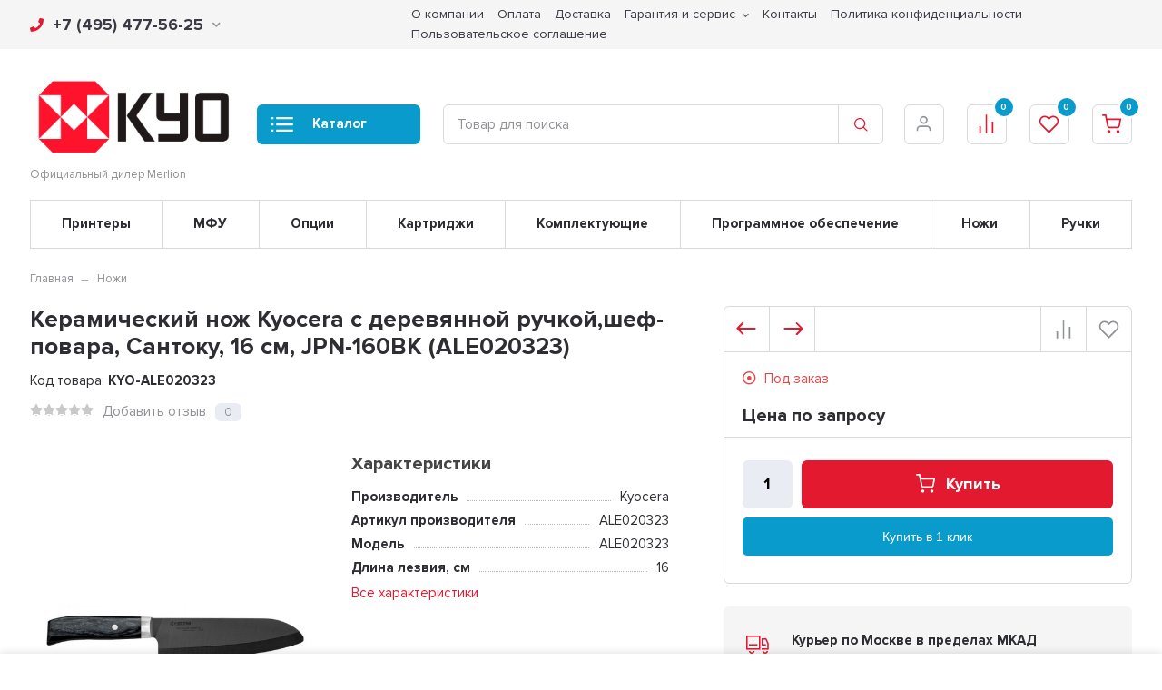

--- FILE ---
content_type: text/html; charset=utf-8
request_url: https://kyorus.ru/keramicheskiy-nozh-kyocera-s-derevyannoy-ruchkoy-shef-povara-santoku-16-sm-jpn-160bk-ale020323/
body_size: 18095
content:
<!DOCTYPE html><html lang="ru" prefix="og: http://ogp.me/ns# product: http://ogp.me/ns/product#"><head><meta http-equiv="Content-Type" content="text/html; charset=utf-8"/><title>Керамический нож Kyocera с деревянной ручкой,шеф-повара, Сантоку, 16 см, JPN-160BK (ALE020323) по цене 0 руб. у официального дилера KYOCERA в России</title><meta name="keywords" content="Керамический нож Kyocera с деревянной ручкой,шеф-повара, Сантоку, 16 см, JPN-160BK (ALE020323), Ножи"/><meta name="description" content="Официальный дилер Kyocera: Купить Керамический нож Kyocera с деревянной ручкой,шеф-повара, Сантоку, 16 см, JPN-160BK (ALE020323) с доставкой по всей России. Цена 0 руб. Гарантия, фото, видео, описание."/><meta name="viewport" content="width=1380"/><link rel="shortcut icon" href="/wa-data/public/site/data/kyocerarussia.ru/favicon.ico"/><style>@font-face {font-family: 'Proxima';src: url('/wa-data/public/shop/themes/supermarket/css/fonts/proxima/ProximaNova-Regular.eot');src: local('proxima/Proxima Nova Condensed Regular'), local('ProximaNova-Regular'),url('/wa-data/public/shop/themes/supermarket/css/fonts/proxima/ProximaNova-Regular.eot?#iefix') format('embedded-opentype'),url('/wa-data/public/shop/themes/supermarket/css/fonts/proxima/ProximaNova-Regular.woff') format('woff'),url('/wa-data/public/shop/themes/supermarket/css/fonts/proxima/ProximaNova-Regular.ttf') format('truetype');font-weight: 500;font-style: normal;font-display: swap;}@font-face {font-family: 'Proxima';src: url('/wa-data/public/shop/themes/supermarket/css/fonts/proxima/ProximaNova-Bold.eot');src: local('Proxima Nova Bold'), local('ProximaNova-Bold'),url('/wa-data/public/shop/themes/supermarket/css/fonts/proxima/ProximaNova-Bold.eot?#iefix') format('embedded-opentype'),url('/wa-data/public/shop/themes/supermarket/css/fonts/proxima/ProximaNova-Bold.woff') format('woff'),url('/wa-data/public/shop/themes/supermarket/css/fonts/proxima/ProximaNova-Bold.ttf') format('truetype');font-weight: 700;font-style: normal;font-display: swap;}html, body, .fancybox-inner, input[type="submit"] { font-family: "Proxima", "Helvetica Neue", sans-serif; }</style><link rel="stylesheet" href="/wa-data/public/shop/themes/supermarket/css/build.css?2.7.2"/><style>:root {--bg-color: #ffffff;--bg-secondary-color: #f5f5f5;--font-color: #2d2d32;--color-button: #ffffff;--color-primary: #e31a2f;--color-second: #0a9bcd;--color-third: #F09C48;--bg-catalog: #0a9bcd;--bg-discount-color: #e31a2f;--bg-discount: #FCE4E6;--color-link: #e31a2f;--color-footer: #ffffff;--color-footer-text: #000000;--color-white: #ffffff;--color-lightGrey: #E9ECF3;--color-grey: #909295;--color-darkGrey: #3A3A44;--color-error: #E64646;--color-success: #058427;--grid-maxWidth: 138rem;--grid-gutter: 1.5rem;--grid-gutter-mobile: 1rem;--font-micro: 12px;--font-small: 13px;--font-seminormal: 14px;--font-normal: 15px;--font-middle: 15px;--font-bigger: 18px;--font-small-header: 18px;--font-header: 22px;--font-weight-normal: 300;--font-weight-semibold: 500;--font-weight-bold: 700;--catalog-height: 44px;--border-radius: 6px;--box-shadow: 0 14px 28px rgba(0, 0, 0, 0.1), 0 10px 10px rgba(0, 0, 0, 0.05);--box-shadow-form: 0 2px 1px rgba(0, 0, 0, .05);--box-shadow-item: 0;--form-border: #d7d9db;}body { background: #ffffff !important; }</style><link rel="stylesheet" href="/wa-data/public/shop/themes/supermarket/style.css?2.7.2"/><style></style><script src="/wa-data/public/shop/themes/supermarket/js/jquery-1.11.1.min.js"></script><link rel="preload" href="/wa-data/public/shop/themes/supermarket/css/fonts/fa-solid-900.woff2" as="font" type="font/woff2" crossorigin="anonymous"><link rel="preload" href="/wa-data/public/shop/themes/supermarket/css/fonts/fa-regular-400.woff2" as="font" type="font/woff2" crossorigin="anonymous"><link rel="preload" href="/wa-data/public/shop/themes/supermarket/css/fonts/fa-brands-400.woff2" as="font" type="font/woff2" crossorigin="anonymous"><link rel="preload" href="/wa-content/font/ruble/arial/alsrubl-arial-regular.woff" as="font" type="font/woff" crossorigin="anonymous"><link rel="preload" href="/wa-content/font/ruble/arial/alsrubl-arial-bold.woff" as="font" type="font/woff" crossorigin="anonymous"><script src="/wa-data/public/shop/themes/supermarket/js/build.js?v=2.7.2"></script><script src="/wa-data/public/shop/themes/supermarket/shop.js?v=2.7.2"></script><!-- plugin hook: 'frontend_head' --><style id="quickorder-inline-styles" data-inline-css="1">[data-quickorder-pb]{background:rgba(243,243,243,1);color:#000;-webkit-border-radius:5px;-moz-border-radius:5px;border-radius:5px;font-family:Arial,sans-serif;font-size:14px;font-style:normal;font-weight:normal;padding:10px 25px;margin-top:10px;margin-bottom:10px;text-align:center}[data-quickorder-pb]:hover{background:rgba(222,222,222,1)}[data-quickorder-pb]{display:table}.quickorder-form[data-quickorder-pf]{background:rgba(255,255,255,1);color:#5e5e5e;-webkit-border-radius:5px;-moz-border-radius:5px;border-radius:5px}[data-quickorder-pf] .quickorder-methods .s-quickorder-method{-webkit-border-radius:5px;-moz-border-radius:5px;border-radius:5px}[data-quickorder-pf] .quickorder-popup{-webkit-border-radius:5px;-moz-border-radius:5px;border-radius:5px}.quickorder-form [data-quickorder-pfh]{background:rgba(243,243,243,1);color:#000;font-family:Arial,sans-serif;font-size:24px;font-style:normal;font-weight:normal;padding:10px 15px}[data-quickorder-pf] [data-quickorder-close]{right:15px}[data-quickorder-pf] .quickorder-popup-head{background:rgba(243,243,243,1);color:#000}[data-quickorder-pf] .quickorder-popup{border:2px solid rgba(243,243,243,1)}.quickorder-form [data-quickorder-pt]{font-size:14px;font-style:normal;font-weight:bold}.quickorder-form [data-quickorder-pfs]{padding:7px;-webkit-border-radius:5px;-moz-border-radius:5px;border-radius:5px;border:1px solid #ccc;width:100%}[data-quickorder-pf] .quickorder-methods .s-quickorder-method{border:1px solid #ccc}[data-quickorder-pf] .quickorder-methods-form .wa-value input,[data-quickorder-pf] .quickorder-methods-form .wa-value select,[data-quickorder-pf] .wa-captcha-input,[data-quickorder-pf] .quickorder-methods-form .wa-value textarea{padding:7px;-webkit-border-radius:5px;-moz-border-radius:5px;border-radius:5px;border:1px solid #ccc}.quickorder-form [data-quickorder-pff]{padding:20px;text-align:center}.quickorder-form [data-quickorder-pfb]{background:rgba(243,243,243,1);color:#000;-webkit-border-radius:5px;-moz-border-radius:5px;border-radius:5px;font-family:Arial,sans-serif;font-size:14px;font-style:normal;font-weight:normal;padding:10px 25px;text-align:center}.quickorder-form [data-quickorder-pfb]:hover{background:rgba(222,222,222,1)}[data-quickorder-pf] .quickorder-methods .s-quickorder-method:hover,[data-quickorder-pf] .quickorder-methods .s-quickorder-method.selected{background:rgba(243,243,243,.1)}[data-quickorder-pf] .quickorder-quantity-volume:hover{background:rgba(243,243,243,.1)}[data-quickorder-pf] .quickorder-popup .quickorder-quantity-button,[data-quickorder-pf] .quickorder-popup input[type="button"]{background:rgba(243,243,243,1);color:#000;-webkit-border-radius:5px;-moz-border-radius:5px;border-radius:5px;font-family:Arial,sans-serif;font-size:14px;font-style:normal;font-weight:normal;padding:10px 25px;text-align:center}[data-quickorder-pf] .quickorder-popup .quickorder-quantity-button:hover{background:rgba(222,222,222,1)}[data-quickorder-cb]{background:rgba(243,243,243,1);color:#000;-webkit-border-radius:5px;-moz-border-radius:5px;border-radius:5px;font-family:Arial,sans-serif;font-size:14px;font-style:normal;font-weight:normal;padding:10px 25px;margin-top:10px;margin-bottom:10px;text-align:center}[data-quickorder-cb]:hover{background:rgba(222,222,222,1)}[data-quickorder-cb]{display:table}.quickorder-form[data-quickorder-cf]{background:rgba(255,255,255,1);color:#5e5e5e;-webkit-border-radius:5px;-moz-border-radius:5px;border-radius:5px}[data-quickorder-cf] .quickorder-methods .s-quickorder-method{-webkit-border-radius:5px;-moz-border-radius:5px;border-radius:5px}[data-quickorder-cf] .quickorder-popup{-webkit-border-radius:5px;-moz-border-radius:5px;border-radius:5px}.quickorder-form [data-quickorder-cfh]{background:rgba(243,243,243,1);color:#000;font-family:Arial,sans-serif;font-size:24px;font-style:normal;font-weight:normal;padding:10px 15px}[data-quickorder-cf] [data-quickorder-close]{right:15px}[data-quickorder-cf] .quickorder-popup-head{background:rgba(243,243,243,1);color:#000}[data-quickorder-cf] .quickorder-popup{border:2px solid rgba(243,243,243,1)}.quickorder-form [data-quickorder-ct]{font-size:14px;font-style:normal;font-weight:bold}.quickorder-form [data-quickorder-cfs]{padding:7px;-webkit-border-radius:5px;-moz-border-radius:5px;border-radius:5px;border:1px solid #ccc;width:100%}[data-quickorder-cf] .quickorder-methods .s-quickorder-method{border:1px solid #ccc}[data-quickorder-cf] .quickorder-methods-form .wa-value input,[data-quickorder-cf] .quickorder-methods-form .wa-value select,[data-quickorder-cf] .wa-captcha-input,[data-quickorder-cf] .quickorder-methods-form .wa-value textarea{padding:7px;-webkit-border-radius:5px;-moz-border-radius:5px;border-radius:5px;border:1px solid #ccc}.quickorder-form [data-quickorder-cff]{padding:20px;text-align:center}.quickorder-form [data-quickorder-cfb]{background:rgba(243,243,243,1);color:#000;-webkit-border-radius:5px;-moz-border-radius:5px;border-radius:5px;font-family:Arial,sans-serif;font-size:14px;font-style:normal;font-weight:normal;padding:10px 25px;text-align:center}.quickorder-form [data-quickorder-cfb]:hover{background:rgba(222,222,222,1)}[data-quickorder-cf] .quickorder-methods .s-quickorder-method:hover,[data-quickorder-cf] .quickorder-methods .s-quickorder-method.selected{background:rgba(243,243,243,.1)}[data-quickorder-cf] .quickorder-quantity-volume:hover{background:rgba(243,243,243,.1)}[data-quickorder-cf] .quickorder-popup .quickorder-quantity-button,[data-quickorder-cf] .quickorder-popup input[type="button"]{background:rgba(243,243,243,1);color:#000;-webkit-border-radius:5px;-moz-border-radius:5px;border-radius:5px;font-family:Arial,sans-serif;font-size:14px;font-style:normal;font-weight:normal;padding:10px 25px;text-align:center}[data-quickorder-cf] .quickorder-popup .quickorder-quantity-button:hover{background:rgba(222,222,222,1)}/* Добавляйте свой CSS ниже */</style><script>jQuery(document).ready(function($) {$.quickorder.init({version:'2.12.2',isDebug:'0',isMobile:'0',messages:{"Select product sku":"\u0412\u044b\u0431\u0440\u0430\u0442\u044c \u0432\u0430\u0440\u0438\u0430\u043d\u0442 \u0442\u043e\u0432\u0430\u0440\u0430","Product with the selected option combination is not available for purchase":"\u0422\u043e\u0432\u0430\u0440 \u0441 \u0432\u044b\u0431\u0440\u0430\u043d\u043d\u044b\u043c\u0438 \u0445\u0430\u0440\u0430\u043a\u0442\u0435\u0440\u0438\u0441\u0442\u0438\u043a\u0430\u043c\u0438 \u043d\u0435 \u0434\u043e\u0441\u0442\u0443\u043f\u0435\u043d \u0434\u043b\u044f \u0437\u0430\u043a\u0430\u0437\u0430","This product is already selected":"\u0422\u043e\u0432\u0430\u0440 \u0443\u0436\u0435 \u0432\u044b\u0431\u0440\u0430\u043d","Fix the errors above":"\u0418\u0441\u043f\u0440\u0430\u0432\u044c\u0442\u0435 \u0434\u043e\u043f\u0443\u0449\u0435\u043d\u043d\u044b\u0435 \u043e\u0448\u0438\u0431\u043a\u0438","The shopping cart is empty":"\u041a\u043e\u0440\u0437\u0438\u043d\u0430 \u043f\u0443\u0441\u0442\u0430","Wait, please... Redirecting":"\u041f\u043e\u0436\u0430\u043b\u0443\u0439\u0441\u0442\u0430, \u043f\u043e\u0434\u043e\u0436\u0434\u0438\u0442\u0435... \u0418\u0434\u0435\u0442 \u043f\u0435\u0440\u0435\u043d\u0430\u043f\u0440\u0430\u0432\u043b\u0435\u043d\u0438\u0435","Field is required":"\u041e\u0431\u044f\u0437\u0430\u0442\u0435\u043b\u044c\u043d\u043e\u0435 \u043f\u043e\u043b\u0435","Fill in required fields":"\u0417\u0430\u043f\u043e\u043b\u043d\u0438\u0442\u0435 \u043e\u0431\u044f\u0437\u0430\u0442\u0435\u043b\u044c\u043d\u044b\u0435 \u043f\u043e\u043b\u044f","Your order is empty":"\u0412\u0430\u0448 \u0437\u0430\u043a\u0430\u0437 \u043f\u0443\u0441\u0442","Fill in captcha field":"\u0417\u0430\u043f\u043e\u043b\u043d\u0438\u0442\u0435 \u043f\u0440\u043e\u0432\u0435\u0440\u043e\u0447\u043d\u044b\u0439 \u043a\u043e\u0434","Terms and agreement":"\u0423\u0441\u043b\u043e\u0432\u0438\u044f \u0438 \u0441\u043e\u0433\u043b\u0430\u0448\u0435\u043d\u0438\u044f","Phone format is not correct.<br>Use this one:":"\u041d\u0435\u043a\u043e\u0440\u0440\u0435\u043a\u0442\u043d\u044b\u0439 \u0444\u043e\u0440\u043c\u0430\u0442 \u0442\u0435\u043b\u0435\u0444\u043e\u043d\u0430.<br>\u0418\u0441\u043f\u043e\u043b\u044c\u0437\u0443\u0439\u0442\u0435 \u0442\u0430\u043a\u043e\u0439:","Shipping method has errors. Please, fix them.":"\u041c\u0435\u0442\u043e\u0434\u044b \u0434\u043e\u0441\u0442\u0430\u0432\u043a\u0438 \u0441\u043e\u0434\u0435\u0440\u0436\u0430\u0442 \u043e\u0448\u0438\u0431\u043a\u0438. \u041f\u043e\u0436\u0430\u043b\u0443\u0439\u0441\u0442\u0430, \u0438\u0441\u043f\u0440\u0430\u0432\u044c\u0442\u0435 \u0438\u0445.","Payment method has errors. Please, fix them.":"\u041c\u0435\u0442\u043e\u0434\u044b \u043e\u043f\u043b\u0430\u0442\u044b \u0441\u043e\u0434\u0435\u0440\u0436\u0430\u0442 \u043e\u0448\u0438\u0431\u043a\u0438. \u041f\u043e\u0436\u0430\u043b\u0443\u0439\u0441\u0442\u0430, \u0438\u0441\u043f\u0440\u0430\u0432\u044c\u0442\u0435 \u0438\u0445.","Minimal sum of order is %s":"\u041c\u0438\u043d\u0438\u043c\u0430\u043b\u044c\u043d\u0430\u044f \u0441\u0443\u043c\u043c\u0430 \u0437\u0430\u043a\u0430\u0437\u0430 %s","Minimal sum of each product is":"\u041c\u0438\u043d\u0438\u043c\u0430\u043b\u044c\u043d\u0430\u044f \u0441\u0442\u043e\u0438\u043c\u043e\u0441\u0442\u044c \u043a\u0430\u0436\u0434\u043e\u0433\u043e \u0442\u043e\u0432\u0430\u0440\u0430 %s","Minimal quantity of products is":"\u041c\u0438\u043d\u0438\u043c\u0430\u043b\u044c\u043d\u043e\u0435 \u043a\u043e\u043b\u0438\u0447\u0435\u0441\u0442\u0432\u043e \u0442\u043e\u0432\u0430\u0440\u043e\u0432","Minimal quantity of each product is":"\u041c\u0438\u043d\u0438\u043c\u0430\u043b\u044c\u043d\u043e\u0435 \u043a\u043e\u043b\u0438\u0447\u0435\u0441\u0442\u0432\u043e \u043a\u0430\u0436\u0434\u043e\u0433\u043e \u0442\u043e\u0432\u0430\u0440\u0430","Wait, please..":"\u041f\u043e\u0436\u0430\u043b\u0443\u0439\u0441\u0442\u0430, \u043f\u043e\u0434\u043e\u0436\u0434\u0438\u0442\u0435.."},currency:{"code":"RUB","sign":"\u0440\u0443\u0431.","sign_html":"<span class=\"ruble\">\u20bd<\/span>","sign_position":1,"sign_delim":" ","decimal_point":",","frac_digits":"2","thousands_sep":" "},usingPlugins:0,contactUpdate:0,popupClose:1,replace78:0,mobileStabDelay:'500',minimal:{"price":"1500","product_sum":"","total_quantity":"","product_quantity":""},productButton:'[data-quickorder-product-button]',cartButton:'[data-quickorder-cart-button]',analytics:{"cart":{"ga_counter":"","ya_counter":"","yaecom":"","yaecom_goal_id":"","yaecom_container":"","ya_fopen":"","ya_submit":"","ya_submit_error":"","ga_category_fopen":"","ga_action_fopen":"","ga_category_submit":"","ga_action_submit":"","ga_category_submit_error":"","ga_action_submit_error":""},"product":{"ga_counter":"","ya_counter":"","yaecom":"","yaecom_goal_id":"","yaecom_container":"","ya_fopen":"","ya_submit":"","ya_submit_error":"","ga_category_fopen":"","ga_action_fopen":"","ga_category_submit":"","ga_action_submit":"","ga_category_submit_error":"","ga_action_submit_error":""}},urls:{getProductSkus:'/quickorder/getProductSkus/',shipping:'/quickorder/shipping/update/',update:'/quickorder/update/',load:'/quickorder/load/',payment:'/quickorder/payment/',send:'/quickorder/send/',service:'/quickorder/service/update/',cartSaveUrl:{shop:'https://kyorus.ru/cart/save/',plugin:'https://kyorus.ru/my/'},cartDeleteUrl:{shop:'https://kyorus.ru/cart/delete/',plugin:'https://kyorus.ru/my/'},cartAddUrl:{shop:'https://kyorus.ru/cart/add/',plugin:'https://kyorus.ru/my/'}}});});</script><meta name="wa-expert-hash" content="7d9704cde8cb585c973724a5fe3db223a7aef7" /><meta name="cmsmagazine" content="0de1bce7a34ea1d91c95c81b0ba94cf9" /><link href="/wa-apps/shop/plugins/quickorder/js/dialog/jquery.dialog.min.css?2.12.2" rel="stylesheet">
<link href="/wa-apps/shop/plugins/quickorder/css/frontend.min.css?2.12.2" rel="stylesheet">
<script src="/wa-apps/shop/plugins/quickorder/js/dialog/jquery.dialog.min.js?2.12.2"></script>
<script src="/wa-apps/shop/plugins/quickorder/js/frontend.min.js?2.12.2"></script>
<meta property="og:type" content="website" />
<meta property="og:title" content="Керамический нож Kyocera с деревянной ручкой,шеф-повара, Сантоку, 16 см, JPN-160BK (ALE020323)" />
<meta property="og:image" content="https://kyorus.ru/wa-data/public/shop/products/36/12/1236/images/1060/1060.750x0.jpg" />
<meta property="og:url" content="https://kyorus.ru/keramicheskiy-nozh-kyocera-s-derevyannoy-ruchkoy-shef-povara-santoku-16-sm-jpn-160bk-ale020323/" />
<meta property="product:price:currency" content="RUB" />
<script src="//code-ya.jivosite.com/widget/5dHsC8kyot" async></script>
<meta name="yandex-verification" content="582e1d8c489e535e" />
<!-- Yandex.Metrika counter -->
<script type="text/javascript" >
   (function(m,e,t,r,i,k,a){m[i]=m[i]||function(){(m[i].a=m[i].a||[]).push(arguments)};
   m[i].l=1*new Date();k=e.createElement(t),a=e.getElementsByTagName(t)[0],k.async=1,k.src=r,a.parentNode.insertBefore(k,a)})
   (window, document, "script", "https://mc.yandex.ru/metrika/tag.js", "ym");

   ym(86877055, "init", {
        clickmap:true,
        trackLinks:true,
        accurateTrackBounce:true,
        webvisor:true
   });
</script>
<noscript><div><img src="https://mc.yandex.ru/watch/86877055" style="position:absolute; left:-9999px;" alt="" /></div></noscript>
<!-- /Yandex.Metrika counter -->

<!-- Global site tag (gtag.js) - Google Analytics -->
<script async src="https://www.googletagmanager.com/gtag/js?id=G-EDF60XE6JN"></script>
<script>
  window.dataLayer = window.dataLayer || [];
  function gtag(){dataLayer.push(arguments);}
  gtag('js', new Date());

  gtag('config', 'G-EDF60XE6JN');
</script></head><body><div class="main-menu__overlay"></div><div class="wrapper"><div class="top-header gray"><div class="top-header__container"><div class="top-header__rightside is-right is-noselect is-left">
        <div class="top-header__contact ">
            <div class="contact-block">
        <div class="contact-block__tree  is-vertical-align">
            <a class="contact-block__phone" href="tel:74954775625"><i class="fa fa-phone"></i> +7 (495) 477-56-25 <i class="fa fa-chevron-down contact-block__phone-arrow"></i>
            </a>
            <div class="contact-block__popup">
                                    <div class="contact-block__header">
                        Телефон:<span class="contact-popup__text contact-popup__addphone "><a href="tel:88003333847">8 (800) 333-38-47</a></span>
                    </div>
                                <div class="contact-block__header">
                    Время работы:<span class="contact-popup__text">Пн–Пт с 9:00 до 18:00</span>
                </div>
                                    <div class="contact-block__header">
                        E-mail:<span class="contact-popup__text"><a href="mailto:info@tdofficetorg.ru">info@tdofficetorg.ru</a></span>
                    </div>
                                            </div>
        </div>
            </div>
    </div>
        </div><div class="top-header__leftside is-vertical-align hide-sm hide-xs is-right">
                    <ul class="big"><li><a href="/about/" title="О компании" class="">О компании</a></li><li><a href="/payments/" title="Оплата" class="">Оплата</a></li><li><a href="/delivery/" title="Доставка" class="">Доставка</a></li><li class="tree"><a href="/services/" title="Гарантия и сервис" class="">Гарантия и сервис</a><ul><li><a href="/services/vozvrat-tovara/" title="Возврат товара" class="">Возврат товара</a></li></ul></li><li><a href="/contacts/" title="Контакты" class="">Контакты</a></li><li><a href="/privacy/" title="Политика конфиденциальности" class="">Политика конфиденциальности</a></li><li><a href="/1/" title="Пользовательское соглашение" class="">Пользовательское соглашение</a></li></ul>

        <script>$(".hidden1").remove();</script>
</div></div></div><div class="headerbg__white"><div class="center-header container header-sticky"><div class="header is-vertical-align"><div class="header__leftside"><div class="header__logo">
    <div class="is-bottom">
                    <a href="/">
                                    <img src="/wa-data/public/shop/themes/supermarket/img/logo.png?v1696851057" alt="kyorus.ru">
                            </a>
            </div>
</div>    <div class="header__logo-text is-vertical-align">
        Официальный дилер Merlion
    </div>
</div><div class="header__rightside"><div class="header__bottom is-vertical-align"><div class="header__catalog header__type14">
    <div class="header__catalog-button js-open-menu">
        <button class="button">
            <svg class="icon-catalog" viewBox="0 0 30 30">
                <use xlink:href="#icon-catalog"></use>
            </svg>
            <svg class="icon-close-tin" viewBox="0 0 30 30">
                <use xlink:href="#icon-close-tin"></use>
            </svg>
            Каталог
        </button>
    </div>
</div><div class="header__search header__search-type3 header__search-icon" style="margin-left: 25px; ">
    <form method="get" action="/search/" data-search="/search/">
        <svg class="icon-search icon-search-leftside" viewBox="0 0 30 30">
            <use xlink:href="#icon-search"></use>
        </svg>
        <input class="js-livesearch" id="search" name="query" autocomplete="off" type="text" placeholder="Товар для поиска" >
        <button type="submit" >
                    <svg class="icon-search icon-search-rightside" viewBox="0 0 30 30">
                <use xlink:href="#icon-search"></use>
            </svg>
                </button>
        <div class="search-popup"></div>
    </form>
</div><div class="header__icons">
                        <div class="header__icons__item  is-vertical-align is-center">
                                    <a href="/login/" class="header__icons__link"></a>
                                <svg class="icon-user" viewBox="0 0 30 30">
                    <use xlink:href="#icon-user"></use>
                </svg>
                            </div>
            
            <div class="header__icons__item  is-vertical-align is-center">
            <a href="/compare/" class="header__icons__link compare__link"></a>
            <svg class="icon-compare" viewBox="0 0 30 30">
                <use xlink:href="#icon-compare"></use>
            </svg>
            <div class="header__icons__item-count compare_count">0</div>
                    </div>
                <div class="header__icons__item  is-vertical-align is-center">
            <a href="/search/?view=favorite" class="header__icons__link"></a>
            <svg class="icon-favorite" viewBox="0 0 30 30">
                <use xlink:href="#icon-favorite"></use>
            </svg>
            <div class="header__icons__item-count favorite_count">0</div>
                    </div>
        <div class="header__icons__item  header__cart js-minicart is-vertical-align is-center" data-cart-url="/cart/" data-text="Ваша корзина пуста.">
        <a href="/cart/" class="header__icons__link"></a>
        <svg class="icon-cart" viewBox="0 0 30 30">
            <use xlink:href="#icon-cart"></use>
        </svg>
        <div class="header__icons__item-count cart-count">0</div>
        <div class="header__popup-cart load-mini-cart">
            <div class="header__popup-cart-loading">Загрузка...</div>
        </div>
            </div>
</div></div></div></div></div></div>    


    <div class="main-menu ">
        <div class="main-menu__inner">
            <div class="main-menu__leftside js-menu-switch">
                

                

                                    <ul>
                                                                                    <li class=" selected" data-id="5">
                                    <a href="/category/printery/" title="Принтеры">Принтеры </a>
                                </li>
                                                                                                                <li class=" " data-id="4">
                                    <a href="/category/mfu/" title="МФУ">МФУ </a>
                                </li>
                                                                                                                <li class="tree " data-id="6">
                                    <a href="/category/opcii/" title="Опции">Опции </a>
                                </li>
                                                                                                                <li class=" " data-id="18">
                                    <a href="/category/kartridzhi/" title="Картриджи">Картриджи </a>
                                </li>
                                                                                                                <li class=" " data-id="14">
                                    <a href="/category/komplektuyushchie/" title="Комплектующие">Комплектующие </a>
                                </li>
                                                                                                                <li class=" " data-id="2">
                                    <a href="/category/programmnoe-obespechenie/" title="Программное обеспечение">Программное обеспечение </a>
                                </li>
                                                                                                                <li class=" " data-id="8">
                                    <a href="/category/nozhi/" title="Ножи">Ножи </a>
                                </li>
                                                                                                                <li class=" " data-id="22">
                                    <a href="/category/ruchki/" title="Ручки">Ручки </a>
                                </li>
                                                                        </ul>
                

            </div>
            <div class="main-menu__rightside">
                <div class="main-menu__box active" data-id="0">
                    <div class="main-menu__box-inner">
                        

                                                                                    <div class="main-menu__item main-menu__depth0  selected   " data-id="5">
                                    

                                        
                                                                                <a href="/category/printery/" title="Принтеры" class="depth0_header">Принтеры</a>
                                                                                    <svg class="icon-close js-open-menu" viewBox="0 0 30 30">
                                                <use xlink:href="#icon-close-tin"></use>
                                            </svg>
                                        


                                                                                                                                    <div class="main-menu__item" data-id="5">
                                                    <a href="/category/printery/" title="Принтеры" class="main-menu__show-all">Показать все
                                                        <svg class="icon-next" viewBox="0 0 30 30">
                                                            <use xlink:href="#icon-next"></use>
                                                        </svg>
                                                    </a>
                                                </div>
                                                                                    
                                        
                                    
                                </div>
                                                            <div class="main-menu__item main-menu__depth0     " data-id="4">
                                    

                                        
                                                                                <a href="/category/mfu/" title="МФУ" class="depth0_header">МФУ</a>
                                                                                    <svg class="icon-close js-open-menu" viewBox="0 0 30 30">
                                                <use xlink:href="#icon-close-tin"></use>
                                            </svg>
                                        


                                                                                                                                    <div class="main-menu__item" data-id="4">
                                                    <a href="/category/mfu/" title="МФУ" class="main-menu__show-all">Показать все
                                                        <svg class="icon-next" viewBox="0 0 30 30">
                                                            <use xlink:href="#icon-next"></use>
                                                        </svg>
                                                    </a>
                                                </div>
                                                                                    
                                        
                                    
                                </div>
                                                            <div class="main-menu__item main-menu__depth0    main-menu__tree " data-id="6">
                                    

                                        
                                                                                    <span class="fa fa-chevron-down mobile-open js-mobile-open"></span>
                                                                                <a href="/category/opcii/" title="Опции" class="depth0_header">Опции</a>
                                                                                    <svg class="icon-close js-open-menu" viewBox="0 0 30 30">
                                                <use xlink:href="#icon-close-tin"></use>
                                            </svg>
                                        


                                                                                    <div class="main-menu__scroll">                                                                                                         <div class="main-menu__item main-menu__depth1  selected   " data-id="10">
                                    

                                        
                                                                                <a href="/category/opcii/kassety/" title="Кассеты" class="depth1_header">Кассеты</a>
                                        


                                                                                                                            
                                        
                                    
                                </div>
                                                            <div class="main-menu__item main-menu__depth1     " data-id="21">
                                    

                                        
                                                                                <a href="/category/opcii/bunkery-otrabotannogo-tonera/" title="Бункеры отработанного тонера" class="depth1_header">Бункеры отработанного тонера</a>
                                        


                                                                                                                            
                                        
                                    
                                </div>
                                                            <div class="main-menu__item main-menu__depth1     " data-id="15">
                                    

                                        
                                                                                <a href="/category/opcii/bloki-fk-dv-dk/" title="Блоки FK, DV, DK" class="depth1_header">Блоки FK, DV, DK</a>
                                        


                                                                                                                            
                                        
                                    
                                </div>
                                                            <div class="main-menu__item main-menu__depth1     " data-id="13">
                                    

                                        
                                                                                <a href="/category/opcii/detali-dlya-sc/" title="Детали для СЦ" class="depth1_header">Детали для СЦ</a>
                                        


                                                                                                                            
                                        
                                    
                                </div>
                                                            <div class="main-menu__item main-menu__depth1     " data-id="16">
                                    

                                        
                                                                                <a href="/category/opcii/bloki-lazera-lk/" title="Блоки лазера (LK)" class="depth1_header">Блоки лазера (LK)</a>
                                        


                                                                                                                            
                                        
                                    
                                </div>
                                                            <div class="main-menu__item main-menu__depth1     " data-id="9">
                                    

                                        
                                                                                <a href="/category/opcii/avtopodatchiki/" title="Автоподатчики" class="depth1_header">Автоподатчики</a>
                                        


                                                                                                                            
                                        
                                    
                                </div>
                                                            <div class="main-menu__item main-menu__depth1     " data-id="17">
                                    

                                        
                                                                                <a href="/category/opcii/remontnye-komplekty/" title="Ремонтные комплекты" class="depth1_header">Ремонтные комплекты</a>
                                        


                                                                                                                            
                                        
                                    
                                </div>
                                                            <div class="main-menu__item main-menu__depth1   last  " data-id="20">
                                    

                                        
                                                                                <a href="/category/opcii/komplekty-obsluzhivaniya-sk/" title="Комплекты обслуживания (SK)" class="depth1_header">Комплекты обслуживания (SK)</a>
                                        


                                                                                                                            
                                        
                                    
                                </div>
                            
                        
                                            </div>                                        
                                        
                                    
                                </div>
                                                            <div class="main-menu__item main-menu__depth0     " data-id="18">
                                    

                                        
                                                                                <a href="/category/kartridzhi/" title="Картриджи" class="depth0_header">Картриджи</a>
                                                                                    <svg class="icon-close js-open-menu" viewBox="0 0 30 30">
                                                <use xlink:href="#icon-close-tin"></use>
                                            </svg>
                                        


                                                                                                                                    <div class="main-menu__item" data-id="18">
                                                    <a href="/category/kartridzhi/" title="Картриджи" class="main-menu__show-all">Показать все
                                                        <svg class="icon-next" viewBox="0 0 30 30">
                                                            <use xlink:href="#icon-next"></use>
                                                        </svg>
                                                    </a>
                                                </div>
                                                                                    
                                        
                                    
                                </div>
                                                            <div class="main-menu__item main-menu__depth0     " data-id="14">
                                    

                                        
                                                                                <a href="/category/komplektuyushchie/" title="Комплектующие" class="depth0_header">Комплектующие</a>
                                                                                    <svg class="icon-close js-open-menu" viewBox="0 0 30 30">
                                                <use xlink:href="#icon-close-tin"></use>
                                            </svg>
                                        


                                                                                                                                    <div class="main-menu__item" data-id="14">
                                                    <a href="/category/komplektuyushchie/" title="Комплектующие" class="main-menu__show-all">Показать все
                                                        <svg class="icon-next" viewBox="0 0 30 30">
                                                            <use xlink:href="#icon-next"></use>
                                                        </svg>
                                                    </a>
                                                </div>
                                                                                    
                                        
                                    
                                </div>
                                                            <div class="main-menu__item main-menu__depth0     " data-id="2">
                                    

                                        
                                                                                <a href="/category/programmnoe-obespechenie/" title="Программное обеспечение" class="depth0_header">Программное обеспечение</a>
                                                                                    <svg class="icon-close js-open-menu" viewBox="0 0 30 30">
                                                <use xlink:href="#icon-close-tin"></use>
                                            </svg>
                                        


                                                                                                                                    <div class="main-menu__item" data-id="2">
                                                    <a href="/category/programmnoe-obespechenie/" title="Программное обеспечение" class="main-menu__show-all">Показать все
                                                        <svg class="icon-next" viewBox="0 0 30 30">
                                                            <use xlink:href="#icon-next"></use>
                                                        </svg>
                                                    </a>
                                                </div>
                                                                                    
                                        
                                    
                                </div>
                                                            <div class="main-menu__item main-menu__depth0     " data-id="8">
                                    

                                        
                                                                                <a href="/category/nozhi/" title="Ножи" class="depth0_header">Ножи</a>
                                                                                    <svg class="icon-close js-open-menu" viewBox="0 0 30 30">
                                                <use xlink:href="#icon-close-tin"></use>
                                            </svg>
                                        


                                                                                                                                    <div class="main-menu__item" data-id="8">
                                                    <a href="/category/nozhi/" title="Ножи" class="main-menu__show-all">Показать все
                                                        <svg class="icon-next" viewBox="0 0 30 30">
                                                            <use xlink:href="#icon-next"></use>
                                                        </svg>
                                                    </a>
                                                </div>
                                                                                    
                                        
                                    
                                </div>
                                                            <div class="main-menu__item main-menu__depth0   last  " data-id="22">
                                    

                                        
                                                                                <a href="/category/ruchki/" title="Ручки" class="depth0_header">Ручки</a>
                                                                                    <svg class="icon-close js-open-menu" viewBox="0 0 30 30">
                                                <use xlink:href="#icon-close-tin"></use>
                                            </svg>
                                        


                                                                                                                                    <div class="main-menu__item" data-id="22">
                                                    <a href="/category/ruchki/" title="Ручки" class="main-menu__show-all">Показать все
                                                        <svg class="icon-next" viewBox="0 0 30 30">
                                                            <use xlink:href="#icon-next"></use>
                                                        </svg>
                                                    </a>
                                                </div>
                                                                                    
                                        
                                    
                                </div>
                            
                        
                                                    <div class="main-menu__pages">
                                <div class="main-menu__pages-title">
                                    Навигация
                                </div>
                                                                            <div class="main-menu__item  selected" data-id="1">
                                                        <a href="/about/" title="О компании">О компании </a>
                                                    </div>
                                            <div class="main-menu__item  " data-id="2">
                                                        <a href="/payments/" title="Оплата">Оплата </a>
                                                    </div>
                                            <div class="main-menu__item  " data-id="3">
                                                        <a href="/delivery/" title="Доставка">Доставка </a>
                                                    </div>
                                            <div class="main-menu__item tree " data-id="4">
                                                            <span class="fa fa-chevron-down mobile-open js-mobile-open"></span>
                                                        <a href="/services/" title="Гарантия и сервис">Гарантия и сервис </a>
                                                                                                        <div class="main-menu__item  selected" data-id="8">
                                                        <a href="/services/vozvrat-tovara/" title="Возврат товара">Возврат товара </a>
                                                    </div>
                                    
                                                    </div>
                                            <div class="main-menu__item  " data-id="5">
                                                        <a href="/contacts/" title="Контакты">Контакты </a>
                                                    </div>
                                            <div class="main-menu__item  " data-id="7">
                                                        <a href="/privacy/" title="Политика конфиденциальности">Политика конфиденциальности </a>
                                                    </div>
                                            <div class="main-menu__item  " data-id="9">
                                                        <a href="/1/" title="Пользовательское соглашение">Пользовательское соглашение </a>
                                                    </div>
                                    
                            </div>
                                            </div>
                </div>
            </div>
        </div>
    </div>
<div class="mobile-header">
    <div class="mobile-header__logo is-vertical-align">
                    <a href="/"></a>
                            <img src="/wa-data/public/shop/themes/supermarket/img/logo_mobile.png?v1696851057" alt="kyorus.ru">
            </div>
    <div class="mobile-header__contacts">
        <div class="mobile-header__icons__item js-show-contact">
            <svg class="icon-phone" viewBox="0 0 30 30">
                <use xlink:href="#icon-phone"></use>
            </svg>
        </div>
    </div>
    <div class="mobile-header__contacts-popup">
                    <div class="mobile-header__contacts-block mobile-header__contacts-phone">
                <a href="tel:74954775625"> +7 (495) 477-56-25
                </a>
            </div>
                            <div class="mobile-header__contacts-block mobile-header__contacts-time">
                Время работы: Пн–Пт с 9:00 до 18:00
            </div>
                            <div class="mobile-header__contacts-block">
                E-mail: <a href="mailto:info@tdofficetorg.ru">info@tdofficetorg.ru</a>
            </div>
                    </div>
    <div class="mobile-header__cart">
        <div class="mobile-header__icons__item mobile-header__cart is-vertical-align is-center" data-cart-url="/cart/">
            <a href="/cart/" class="mobile-header__icons__link"></a>
            <svg class="icon-cart" viewBox="0 0 30 30">
                <use xlink:href="#icon-cart"></use>
            </svg>
            <div class="mobile-header__icons__item-count cart-count">0</div>
        </div>

    </div>
    <div class="mobile-header__menu js-open-mobilemenu">
        <button class="hamburger hamburger--collapse" type="button">
          <span class="hamburger-box">
            <span class="hamburger-inner"></span>
          </span>
        </button>
    </div>
</div>
<div class="mobile-navigation">
    <div class="mobile-navigation__header">
        <div class="mobile-navigation__title">
            Каталог
            <div class="mobile-navigation__close js-close-mobilemenu">
                <svg class="icon-close-tin" viewBox="0 0 14 14">
                    <use xlink:href="#icon-close-tin"></use>
                </svg>
            </div>
        </div>
        <div class="mobile-navigation__search">
            <form method="get" action="/search/" data-search="/search/">
                <svg class="icon-search" viewBox="0 0 30 30">
                    <use xlink:href="#icon-search"></use>
                </svg>
                <input class="js-livesearch" name="query" autocomplete="off" type="text" placeholder="Товар для поиска" >
                <button type="submit">Найти</button>
                <div class="search-popup"></div>
            </form>
        </div>
    </div>
    <div class="mobile-navigation__main">
        <div class="mobile-navigation__menu"></div>
    </div>
    <div class="mobile-navigation__footer">
        <div class="mobile-navigation__icons">
                            <div class="mobile-navigation__icons__item is-vertical-align is-center">
                                            <a href="/login/" class="mobile-navigation__icons__link"></a>
                                        <svg class="icon-user" viewBox="0 0 30 30">
                        <use xlink:href="#icon-user"></use>
                    </svg>
                </div>
                                        <div class="mobile-navigation__icons__item is-vertical-align is-center">
                    <a href="/compare/" class="mobile-navigation__icons__link compare__link"></a>
                    <svg class="icon-compare" viewBox="0 0 30 30">
                        <use xlink:href="#icon-compare"></use>
                    </svg>
                    <div class="mobile-navigation__icons__item-count compare_count">0</div>
                </div>
                                        <div class="mobile-navigation__icons__item is-vertical-align is-center">
                    <a href="/search/?view=favorite" class="mobile-navigation__icons__link"></a>
                    <svg class="icon-favorite" viewBox="0 0 30 30">
                        <use xlink:href="#icon-favorite"></use>
                    </svg>
                    <div class="mobile-navigation__icons__item-count favorite_count">0</div>
                </div>
                        <div class="mobile-navigation__icons__item mobile-navigation__cart is-vertical-align is-center" data-cart-url="/cart/">
                <a href="/cart/" class="mobile-navigation__icons__link"></a>
                <svg class="icon-cart" viewBox="0 0 30 30">
                    <use xlink:href="#icon-cart"></use>
                </svg>
                <div class="mobile-navigation__icons__item-count cart-count">0</div>
            </div>
        </div>
    </div>
</div><div class="headerbg__white"><div class="container"><div class="navigation navigation__inversion"><div class="navigation__leftside"><div class="navigation__inner"><ul class="navigation__menu-h"><li><a href="/category/printery/" class="depth0">Принтеры</a></li><li><a href="/category/mfu/" class="depth0">МФУ</a></li><li><a href="/category/opcii/" class="depth0">Опции</a><ul class="big"><li><a href="/category/opcii/kassety/" title="Кассеты" class="">Кассеты</a></li><li><a href="/category/opcii/bunkery-otrabotannogo-tonera/" title="Бункеры отработанного тонера" class="">Бункеры отработанного тонера</a></li><li><a href="/category/opcii/bloki-fk-dv-dk/" title="Блоки FK, DV, DK" class="">Блоки FK, DV, DK</a></li><li><a href="/category/opcii/detali-dlya-sc/" title="Детали для СЦ" class="">Детали для СЦ</a></li><li><a href="/category/opcii/bloki-lazera-lk/" title="Блоки лазера (LK)" class="">Блоки лазера (LK)</a></li><li><a href="/category/opcii/avtopodatchiki/" title="Автоподатчики" class="">Автоподатчики</a></li><li><a href="/category/opcii/remontnye-komplekty/" title="Ремонтные комплекты" class="">Ремонтные комплекты</a></li><li><a href="/category/opcii/komplekty-obsluzhivaniya-sk/" title="Комплекты обслуживания (SK)" class="">Комплекты обслуживания (SK)</a></li></ul></li><li><a href="/category/kartridzhi/" class="depth0">Картриджи</a></li><li><a href="/category/komplektuyushchie/" class="depth0">Комплектующие</a></li><li><a href="/category/programmnoe-obespechenie/" class="depth0">Программное обеспечение</a></li><li><a href="/category/nozhi/" class="depth0">Ножи</a></li><li><a href="/category/ruchki/" class="depth0">Ручки</a></li></ul></div></div></div></div></div><div class="breadcrumbs"><div class="container"><ul><li><a href="/">Главная</a></li><li><a href="/category/nozhi/">Ножи</a></li></ul></div></div>
<!-- plugin hook: 'frontend_header' -->


    <script src="/wa-data/public/shop/themes/supermarket/js/jquery.ez-plus.js"></script><script src="/wa-data/public/shop/themes/supermarket/js/page.product.js?v=2.7.2"></script><div class="wrap product" id="js-product-page"><div class="container"><div class="product__inner"><div class="product__leftside"><h1 class="title-container__name is-marginless">Керамический нож Kyocera с деревянной ручкой,шеф-повара, Сантоку, 16 см, JPN-160BK (ALE020323) </h1><div class="product__articul">Код товара: <span>KYO-ALE020323</span></div><div class="product__rating"><i class="icon32 star-empty"></i><i class="icon32 star-empty"></i><i class="icon32 star-empty"></i><i class="icon32 star-empty"></i><i class="icon32 star-empty"></i><a href="javascript:void(0);" class="js-add-review-link">Добавить отзыв</a><span class="product__rating-count">0</span></div><div class="product__leftside-inner"><div class="product__leftside-photos"><div class="product__main-photo is-center"><div class="badge-product"></div><div id="product-gallery"><a href="/wa-data/public/shop/products/36/12/1236/images/1060/1060.970.jpg" class="no-opacity js-zoom-image uiCursor"><img src="/wa-data/public/shop/products/36/12/1236/images/1060/1060.970.jpg" alt="Керамический нож Kyocera с деревянной ручкой,шеф-повара, Сантоку, 16 см, JPN-160BK (ALE020323)" id="product-image"></a></div></div></div><div class="product__leftside-summary"><div class="js-features-section"><ul class="features" id="product-features"><li class="header">Характеристики</li><li class="features__row"><span class="name">Производитель</span> <span class="value">Kyocera</span></li><li class="features__row"><span class="name">Артикул производителя</span> <span class="value">ALE020323</span></li><li class="features__row"><span class="name">Модель</span> <span class="value">ALE020323</span></li><li class="features__row"><span class="name">Длина лезвия, см</span> <span class="value">16</span></li><li class="features__row"><span class="name">Материал лезвия</span> <span class="value">Циркониевая керамика</span></li><li class="features__row"><span class="name">Материал ручки</span> <span class="value">Дерево</span></li><li class="features__row"><span class="name">Цвет лезвия</span> <span class="value">Черный</span></li><li class="features__row"><span class="name">Цвет ручки</span> <span class="value">Черный</span></li><li class="features__row"><span class="name">Упаковка</span> <span class="value">Подарочная коробка премиум-класса</span></li><li class="features__row"><span class="name">Вес, кг</span> <span class="value">0 кг</span></li><li class="features__row"><span class="name">Обьем,м³</span> <span class="value">0</span></li></ul></div><a href="javascript:void(0);" class="js-show-features-all">Все характеристики</a></div></div></div><div class="product__rightside"><div class="product__rightside-inner  product-visible"><div class="product__rightside-top"><div class="product__prevnext"><div class="product__prevnext-prev is-vertical-align is-center "><a href="/keramicheskiy-nozh-kyocera-s-derevyannoy-ruchkoy-shef-povra-17-sm-fj-170wh-ale020423/"></a><svg class="icon-prev active" viewBox="0 0 30 30"><use xlink:href="#icon-prev"></use></svg></div><div class="product__prevnext-next is-vertical-align is-center "><a href="/keramicheskiy-nozh-kyocera-santoku-14-sm-zk-140bk-bk-ale020444/"></a><svg class="icon-next active" viewBox="0 0 30 30"><use xlink:href="#icon-next"></use></svg></div></div><div class="product__icons"><!-- <div class="product__icon-print is-vertical-align is-center"><a href="#"></a><svg class="icon-print" viewBox="0 0 30 30"><use xlink:href="#icon-print"></use></svg></div> --><div class="product__icon-compare is-vertical-align is-center compare-area" aria-label="В сравнение" data-microtip-position="top" role="tooltip"><span class="js-compare" data-product="1236" data-name="Керамический нож Kyocera с деревянной ручкой,шеф-повара, Сантоку, 16 см, JPN-160BK (ALE020323)"></span><svg class="icon-compare" viewBox="0 0 30 30"><use xlink:href="#icon-compare"></use></svg></div><div class="product__icon-favorite is-vertical-align is-center favorite-area" aria-label="В избранное" data-microtip-position="top" role="tooltip"><span class="js-favotive" data-product="1236" data-name="Керамический нож Kyocera с деревянной ручкой,шеф-повара, Сантоку, 16 см, JPN-160BK (ALE020323)"></span><svg class="icon-favorite" viewBox="0 0 30 30"><use xlink:href="#icon-favorite"></use></svg></div></div></div><form id="cart-form" method="post" action="/cart/add/" class="flexdiscount-product-form" data-cart-url="/cart/" data-name="Керамический нож Kyocera с деревянной ручкой,шеф-повара, Сантоку, 16 см, JPN-160BK (ALE020323)" data-price="0 руб." data-favorite-link="/search/?view=favorite"><div class="product__rightside-bottom"><div class="product__status"><div class="stocks" ><div  class="sku-1238-stock"><span class="stock-none red"><i class="far fa-dot-circle"></i> Под заказ</span></div></div></div><div class="product__price"><span class="product__price-null">Цена по запросу</span></div><input name="sku_id" type="hidden" value="1238"><div class="product__button"><div class="product__button-qty"><input type="text" value="1" name="quantity" autocomplete="off"></div><div class="product__button-buy"><input type="hidden" name="product_id" value="1236"><button type="submit" class="js-product-addtocart" ><svg class="icon-cart" viewBox="0 0 30 30"><use xlink:href="#icon-cart"></use></svg>Купить</button></div></div><div class='quickorder-button' data-quickorder-pb data-quickorder-product-button data-quickorder-product-id='1236' data-quickorder-sku-id='1238' title='Купить в 1 клик' data-button-display='table'>Купить в 1 клик</div></div></form></div><div class="product__delivery"><div class="product__delivery-inner"><div class="product__delivery-icon"><i class="icon icon-truck"></i></div><div class="product__delivery-text"><p class="bolder is-marginless">Курьер по Москве в пределах МКАД</p><p class="hint is-marginless">~1 дн. (300 руб.)</p></div></div><div class="product__delivery-inner"><div class="product__delivery-icon"><i class="icon icon-storagebox"></i></div><div class="product__delivery-text"><p class="bolder is-marginless">Самовывоз</p><p class="hint is-marginless">~1 дн. (Бесплатно)</p></div></div></div></div></div></div><div class="container"><div class="product__info"><ul class="product__info-tabs js-tabs-switch"><li class="selected" data-link="tabs-description"><a href="javascript:void(0);">Обзор</a></li><li data-link="tabs-features"><a href="javascript:void(0);">Характеристики</a></li><li data-link="tabs-reviews"><a href="javascript:void(0);">Отзывы<span class="product__info-count reviews-count">0</span></a></li></ul><div class="product__content-tabs"><div class="product__tabs-description product__tab active"><div class="product__tabs-text "><p>Вдохновленная традиционным японским мастерством, компания Kyocera разработала нож, отражающий японскую культуру и наследие. Уникальной особенностью этой серии ножей является рукоятка премиум-класса из темного дерева Pakkawood с элементами из нержавеющей стали. Вместе с высококачественным черным керамическим лезвием Kyocera предлагает новый вид кулинарного удовольствия, полностью сделанное в Японии.</p></div></div><div class="product__tabs-features product__tab"><div class="product__tabs-features"><div class="js-features-section"><ul class="features" id="product-features"><li class="header">Характеристики</li><li class="features__row"><span class="name">Производитель</span> <span class="value">Kyocera</span></li><li class="features__row"><span class="name">Артикул производителя</span> <span class="value">ALE020323</span></li><li class="features__row"><span class="name">Модель</span> <span class="value">ALE020323</span></li><li class="features__row"><span class="name">Длина лезвия, см</span> <span class="value">16</span></li><li class="features__row"><span class="name">Материал лезвия</span> <span class="value">Циркониевая керамика</span></li><li class="features__row"><span class="name">Материал ручки</span> <span class="value">Дерево</span></li><li class="features__row"><span class="name">Цвет лезвия</span> <span class="value">Черный</span></li><li class="features__row"><span class="name">Цвет ручки</span> <span class="value">Черный</span></li><li class="features__row"><span class="name">Упаковка</span> <span class="value">Подарочная коробка премиум-класса</span></li><li class="features__row"><span class="name">Вес, кг</span> <span class="value">0 кг</span></li><li class="features__row"><span class="name">Обьем,м³</span> <span class="value">0</span></li></ul></div></div></div><div class="product__tabs-reviews product__tab"><!-- Review --><div class="loading"><img src="/wa-data/public/shop/themes/supermarket/img/loader/loading.svg" alt="Loading..."></div><div class="review-block"></div>
                                                <script>
                            $(function () {
                                $('.review-block').load('/keramicheskiy-nozh-kyocera-s-derevyannoy-ruchkoy-shef-povara-santoku-16-sm-jpn-160bk-ale020323/reviews/ .reviews', function () {
                                    $(this).prepend(
                                        '<script src="/wa-apps/shop/js/rate.widget.js"><\/script>' +
                                                                                    '<script src="/wa-data/public/shop/themes/supermarket/reviews.js"><\/script>');

                                                                        $(".loading").remove();
                                                                                                                                                                                    

                                    if($('div.wa-captcha').length > 1) {
                                        $(function () {
                                            $('div.wa-captcha .wa-captcha-img').on('load', function () {
                                                $(window).trigger('wa_captcha_loaded');
                                            });

                                            $('div.wa-captcha .wa-captcha-refresh, div.wa-captcha .wa-captcha-img').click(function () {
                                                var $wrapper = $(this).parents('div.wa-captcha'),
                                                    $input = $wrapper.find('.wa-captcha-input'),
                                                    $img = $wrapper.find('.wa-captcha-img'),
                                                    src = $img.attr('src');

                                                if ($img.length) {
                                                    $img.attr('src', src.replace(/\?.*$/, '?rid=' + Math.random()));
                                                    $img.one('load', function () {
                                                        $(window).trigger('wa_captcha_loaded');
                                                        $input.val('').focus();
                                                    });
                                                }

                                                return false;
                                            });
                                        });
                                    }


                                    new ReviewImagesSection({
                                        $wrapper: $("#js-review-images-section"),
                                        max_post_size: 134217728,
                                        max_file_size: 134217728,
                                        max_files: 10,
                                        templates: {
                                            "file": "<div class=\"s-file-wrapper\"><div class=\"s-image-wrapper\"><\/div><div class=\"s-description-wrapper\"><div class=\"s-visible\"><a class=\"js-show-textarea\" href=\"javascript:void(0);\">\u0414\u043e\u0431\u0430\u0432\u0438\u0442\u044c \u043e\u043f\u0438\u0441\u0430\u043d\u0438\u0435<\/a><\/div><div class=\"s-hidden\"><textarea class=\"s-textarea js-textarea\" placeholder=\"\u0412\u0432\u0435\u0434\u0438\u0442\u0435 \u043e\u043f\u0438\u0441\u0430\u043d\u0438\u0435\"><\/textarea><\/div><\/div><div class=\"s-actions\"><div class=\"s-action js-delete-file\" title=\"\u0423\u0434\u0430\u043b\u0438\u0442\u044c\"><span class=\"s-icon delete\"><svg version=\"1.1\" xmlns=\"http:\/\/www.w3.org\/2000\/svg\" viewBox=\"0 0 10 10\" xml:space=\"preserve\"><style type=\"text\/css\">.st0 { fill: none;stroke: rgba(0, 0, 0, 0.5);stroke-linecap: round;stroke-linejoin: round;stroke-miterlimit: 10; } <\/style><line class=\"st0\" x1=\"0.5\" y1=\"0.5\" x2=\"9.5\" y2=\"9.5\"\/><line class=\"st0\" x1=\"9.5\" y1=\"0.5\" x2=\"0.5\" y2=\"9.5\"\/><\/svg><\/span><\/div><\/div><\/div>",
                                            "error": "<div class=\"s-error\">%text%<\/div>"
                                        },
                                        patterns: {
                                            "file": "images[%index%]",
                                            "desc": "images_data[%index%][description]"
                                        },
                                        locales: {
                                            "files_limit": "\u041c\u043e\u0436\u043d\u043e \u0437\u0430\u0433\u0440\u0443\u0437\u0438\u0442\u044c \u043d\u0435 \u0431\u043e\u043b\u044c\u0448\u0435 10 \u0444\u043e\u0442\u043e\u0433\u0440\u0430\u0444\u0438\u0439.",
                                            "file_type": "Unsupported image type. Use PNG, GIF and JPEG image files only.",
                                            "post_size": "\u041e\u0431\u0449\u0438\u0439 \u0440\u0430\u0437\u043c\u0435\u0440 \u0432\u044b\u0431\u0440\u0430\u043d\u043d\u044b\u0445 \u0444\u0430\u0439\u043b\u043e\u0432 \u043d\u0435 \u0434\u043e\u043b\u0436\u0435\u043d \u043f\u0440\u0435\u0432\u044b\u0448\u0430\u0442\u044c" +" " + 131072 + "\u041a\u0411" +".",
                                            "file_size": "\u0420\u0430\u0437\u043c\u0435\u0440 \u043a\u0430\u0436\u0434\u043e\u0433\u043e \u0444\u0430\u0439\u043b\u0430 \u043d\u0435 \u0434\u043e\u043b\u0436\u0435\u043d \u043f\u0440\u0435\u0432\u044b\u0448\u0430\u0442\u044c" +" " + 131072 + "\u041a\u0411" +"."
                                        }
                                    });

                                });
                            });
                        </script>
                    </div>
                    
                    
                    
                                        
                 </div>
            </div>
        </div>

                
        


    </div>
    <div class="info-line">
        <div class="info-line__inner is-vertical-align">
            <div class="info-line__img is-vertical-align is-center">
                <img src="/wa-data/public/shop/products/36/12/1236/images/1060/1060.970.jpg" alt="Керамический нож Kyocera с деревянной ручкой,шеф-повара, Сантоку, 16 см, JPN-160BK (ALE020323)">
            </div>
            <div class="info-line__txt">
                <div class="info-line__name">Керамический нож Kyocera с деревянной ручкой,шеф-повара, Сантоку, 16 см, JPN-160BK (ALE020323)</div>
                <div class="info-line__price">
                                            По запросу
                    
                </div>
            </div>
            <div class="info-line__button is-right">
               
                <a href="javascript:void(0);" class="button js-product-bottom-addtocart">Купить</a>
                <a href="javascript:void(0);" class="button outline ontop js-scroll-top"><i class="fas fa-arrow-up"></i></a>
            </div>
        </div>
    </div>
    <script>
        (function ($) {
            $.getScript("/wa-data/public/shop/themes/supermarket/product.js?v2.3.2.41", function () {
                $(".stocks").css("opacity", "1");
                $(".product #product-gallery").css("visibility", "visible");
                if (typeof Product === "function") {
                    new Product('#cart-form', {
                        currency: {"code":"RUB","sign":"\u0440\u0443\u0431.","sign_html":"<span class=\"ruble\">\u20bd<\/span>","sign_position":1,"sign_delim":" ","decimal_point":",","frac_digits":"2","thousands_sep":" "}
                                                ,
                        skus: {"1238":{"id":"1238","product_id":"1236","sku":"KYO-ALE020323","sort":"1","name":"","image_id":null,"price":0,"primary_price":0,"purchase_price":26519.880000000001,"compare_price":0,"count":0,"available":"1","stock_base_ratio":null,"order_count_min":null,"order_count_step":null,"status":"1","dimension_id":null,"file_name":"","file_size":"0","file_description":null,"virtual":"0","stock":[],"unconverted_currency":"RUB","currency":"RUB","frontend_price":0,"unconverted_price":0,"frontend_compare_price":0,"unconverted_compare_price":0,"original_price":0,"original_compare_price":0,"features":{"proizvoditel":"Kyocera","artikul_proizvoditelya":"ALE020323","model":"ALE020323","dlina_lezviya_sm":"16","material_lezviya":"\u0426\u0438\u0440\u043a\u043e\u043d\u0438\u0435\u0432\u0430\u044f \u043a\u0435\u0440\u0430\u043c\u0438\u043a\u0430","material_ruchki":"\u0414\u0435\u0440\u0435\u0432\u043e","tsvet_lezviya":"\u0427\u0435\u0440\u043d\u044b\u0439","tsvet_ruchki":"\u0427\u0435\u0440\u043d\u044b\u0439","upakovka":"\u041f\u043e\u0434\u0430\u0440\u043e\u0447\u043d\u0430\u044f \u043a\u043e\u0440\u043e\u0431\u043a\u0430 \u043f\u0440\u0435\u043c\u0438\u0443\u043c-\u043a\u043b\u0430\u0441\u0441\u0430","weight":{"id":"38","feature_id":"1","sort":"74","unit_name":"\u043a\u0433"},"obem_m3":"0"}}}
                    })
                }
            });
        })(jQuery);
        (function ($, waTheme) {
            initProductPage({
                $wrapper: $("#js-product-page"),
                skus_features_html: {"1238":"<ul class=\"features\" id=\"product-features\"><li class=\"header\">\u0425\u0430\u0440\u0430\u043a\u0442\u0435\u0440\u0438\u0441\u0442\u0438\u043a\u0438<\/li><li class=\"features__row\"><span class=\"name\">\u041f\u0440\u043e\u0438\u0437\u0432\u043e\u0434\u0438\u0442\u0435\u043b\u044c<\/span> <span class=\"value\">Kyocera<\/span><\/li><li class=\"features__row\"><span class=\"name\">\u0410\u0440\u0442\u0438\u043a\u0443\u043b \u043f\u0440\u043e\u0438\u0437\u0432\u043e\u0434\u0438\u0442\u0435\u043b\u044f<\/span> <span class=\"value\">ALE020323<\/span><\/li><li class=\"features__row\"><span class=\"name\">\u041c\u043e\u0434\u0435\u043b\u044c<\/span> <span class=\"value\">ALE020323<\/span><\/li><li class=\"features__row\"><span class=\"name\">\u0414\u043b\u0438\u043d\u0430 \u043b\u0435\u0437\u0432\u0438\u044f, \u0441\u043c<\/span> <span class=\"value\">16<\/span><\/li><li class=\"features__row\"><span class=\"name\">\u041c\u0430\u0442\u0435\u0440\u0438\u0430\u043b \u043b\u0435\u0437\u0432\u0438\u044f<\/span> <span class=\"value\">\u0426\u0438\u0440\u043a\u043e\u043d\u0438\u0435\u0432\u0430\u044f \u043a\u0435\u0440\u0430\u043c\u0438\u043a\u0430<\/span><\/li><li class=\"features__row\"><span class=\"name\">\u041c\u0430\u0442\u0435\u0440\u0438\u0430\u043b \u0440\u0443\u0447\u043a\u0438<\/span> <span class=\"value\">\u0414\u0435\u0440\u0435\u0432\u043e<\/span><\/li><li class=\"features__row\"><span class=\"name\">\u0426\u0432\u0435\u0442 \u043b\u0435\u0437\u0432\u0438\u044f<\/span> <span class=\"value\">\u0427\u0435\u0440\u043d\u044b\u0439<\/span><\/li><li class=\"features__row\"><span class=\"name\">\u0426\u0432\u0435\u0442 \u0440\u0443\u0447\u043a\u0438<\/span> <span class=\"value\">\u0427\u0435\u0440\u043d\u044b\u0439<\/span><\/li><li class=\"features__row\"><span class=\"name\">\u0423\u043f\u0430\u043a\u043e\u0432\u043a\u0430<\/span> <span class=\"value\">\u041f\u043e\u0434\u0430\u0440\u043e\u0447\u043d\u0430\u044f \u043a\u043e\u0440\u043e\u0431\u043a\u0430 \u043f\u0440\u0435\u043c\u0438\u0443\u043c-\u043a\u043b\u0430\u0441\u0441\u0430<\/span><\/li><li class=\"features__row\"><span class=\"name\">\u0412\u0435\u0441, \u043a\u0433<\/span> <span class=\"value\">0 \u043a\u0433<\/span><\/li><li class=\"features__row\"><span class=\"name\">\u041e\u0431\u044c\u0435\u043c,\u043c\u00b3<\/span> <span class=\"value\">0<\/span><\/li><\/ul>"}
            });
        })(jQuery);
    </script>
    

<script type="application/ld+json">
{
  "@context": "https://schema.org/",
  "@type": "Product",
  "name": "Керамический нож Kyocera с деревянной ручкой,шеф-повара, Сантоку, 16 см, JPN-160BK (ALE020323)",
  "image": "/wa-data/public/shop/products/36/12/1236/images/1060/1060.970.jpg",
  "description": "",
    "sku": "KYO-ALE020323",
  

    
    
    "offers": {
        "@type": "Offer",
        "url": "https://kyorus.ru/keramicheskiy-nozh-kyocera-s-derevyannoy-ruchkoy-shef-povara-santoku-16-sm-jpn-160bk-ale020323/",
        "priceValidUntil": "2030-06-08",
                        "price": "0",
        "priceCurrency": "RUB",
                "availability": "https://schema.org/InStock",
                "itemCondition": "https://schema.org/NewCondition"
    }         }
</script>


</div><footer class="footer"><div class="container"><div class="footer__cols"><div class="footer__cols-address"><div class="footer__logo"><img src="/wa-data/public/shop/themes/supermarket/img/logo_footer.png?v1696851057" alt="kyorus.ru"><div class="official">Официальный дилер Merlion</div></div><div class="footer__address"><span>Москва, м. Варшавская, Болотниковская ул., д.5к3</span><div class="footer-phone">+7 (495) 477-56-25</div><div class="footer-email"><a href="mailto:info@tdofficetorg.ru">info@tdofficetorg.ru</a></div></div></div><div class="footer__cols-menu"><div class="footer__cols-menucol"><div class="footer__header js-footer-menu">Каталог</div><ul class="menu-h-footer"><li><a href="/category/printery/" title="Принтеры" class="">Принтеры</a></li><li><a href="/category/mfu/" title="МФУ" class="">МФУ</a></li><li class="tree"><a href="/category/opcii/" title="Опции" class="">Опции</a></li><li><a href="/category/kartridzhi/" title="Картриджи" class="">Картриджи</a></li><li><a href="/category/komplektuyushchie/" title="Комплектующие" class="">Комплектующие</a></li><li><a href="/category/programmnoe-obespechenie/" title="Программное обеспечение" class="">Программное обеспечение</a></li><li><a href="/category/nozhi/" title="Ножи" class="">Ножи</a></li><li><a href="/category/ruchki/" title="Ручки" class="">Ручки</a></li></ul></div><div class="footer__cols-menucol"><div class="footer__header js-footer-menu">Покупателям</div><div class=""><ul class="menu-h-footer"><li><a href="/about/">О компании</a></li><li><a href="/payments/">Оплата</a></li><li><a href="/delivery/">Доставка</a></li><li><a href="/services/">Гарантия и сервис</a></li><li><a href="/contacts/">Контакты</a></li><li><a href="/privacy/">Политика конфиденциальности</a></li><li><a href="/1/">Пользовательское соглашение</a></li><li>&nbsp;</li><li><a href="/login/">Личный кабинет</a></li><li><a href="/cart/">Корзина</a></li><li><a href="/checkout/">Оформить заказ</a></li><a href="/payments/"><img src="/wa-data/public/site/pay.png" alt="Оплата"></a></ul></div></div></div><div class="footer__cols-social"><div class="footer__social"><a href="https://vk.com/public210635896" target="_blank"><i class="fab fa-vk"></i></a><a href="https://facebook.com/groups/office.torg/" target="_blank"><i class="fab fa-facebook"></i></a><a href="https://ok.ru/group/62224938762353" target="_blank"><i class="fab fa-odnoklassniki"></i></a><a href="https://www.instagram.com/office.torg/" target="_blank"><i class="fab fa-instagram"></i></a><a href="https://www.youtube.com/channel/UCt_CK3QRmwmtF40M8vVGSkQ" target="_blank"><i class="fab fa-youtube"></i></a></div><p class="hint">Мы получаем и обрабатываем персональные данные посетителей нашего сайта в соответствии с <a href="/privacy/">официальной политикой</a>. Если вы не даете согласия на обработку своих персональных данных,вам необходимо покинуть наш сайт.</p><div class="copyright"><a href="//xverst.ru/" title="Создание сайтов xverst" rel="nofollow noopener noreferrer" target="_blank">Создание сайтов&nbsp;<img src="https://xverst.ru/favicon.svg" alt="xverst" style="width:19px;height:19px;margin-bottom:-5px;"></a></div></div></div><!-- plugin hook: 'frontend_footer' --></div></footer><div id="dialog" class="dialog"><div class="dialog-background"></div><div class="dialog-window"><div class="dialog-cart"></div></div></div><svg xmlns="http://www.w3.org/2000/svg" width="0" height="0" class="visually-hidden" style="position: absolute;	left: -9999px;display: none;"><symbol id="icon-cart" viewBox="0 0 30 30"><path class="st0" d="M12.5 25.1c0 .6-.5 1.1-1.1 1.1-.6 0-1.1-.5-1.1-1.1 0-.6.5-1.1 1.1-1.1.7.1 1.1.5 1.1 1.1zM24.5 25.1c0 .6-.5 1.1-1.1 1.1-.6 0-1.1-.5-1.1-1.1 0-.6.5-1.1 1.1-1.1.6.1 1.1.5 1.1 1.1zM2.8 3.5h4.3L10 18c.2 1 1.1 1.8 2.2 1.7h10.5c1.1 0 2-.7 2.2-1.7l1.7-9.1H8.2"/></symbol><symbol id="icon-catalog"><path d="M5.706 0v2.474H25.5V0zm0 7.349v2.474H25.5V7.349zm0 7.423v2.474H25.5v-2.475zM0 0v2.474h2.5V0zm0 7.349v2.474h2.5V7.349zm0 7.423v2.474h2.5v-2.475z"/></symbol><symbol id="icon-close-tin" viewBox="0 0 17.9 17.9"><path class="st0" d="M1.2 1.1l15.3 15.3M16.6 1.1L1.3 16.4"/></symbol><symbol id="icon-close"><path d="M11.553 9.94L9.135 7.524l2.417-2.418a.76.76 0 00.001-1.074l-.537-.537a.76.76 0 00-1.075 0L7.523 5.912 5.104 3.494a.76.76 0 00-1.075 0l-.537.537a.76.76 0 000 1.075L5.91 7.524 3.492 9.942a.76.76 0 000 1.075l.537.538a.76.76 0 001.075 0l2.419-2.419 2.418 2.419a.76.76 0 001.075 0l.537-.538a.76.76 0 000-1.076z"/></symbol><symbol id="icon-compare" viewBox="0 0 30 30"><path class="st0" d="M23.3 27.2V12M15 27.2V2.8M6.7 27.2V18"/></symbol><symbol id="icon-discount" viewBox="0 0 30 30"><path d="M13.734 13.038c.4-.4.6-.9.5-1.5 0-.6-.2-1.1-.5-1.5-.3-.4-.8-.6-1.4-.6-.5 0-1 .2-1.3.6-.4.4-.5 1-.5 1.5s.2 1.1.5 1.5c.3.4.8.6 1.3.6s1-.2 1.4-.6zM18.734 16.138c-.5 0-1 .2-1.3.6-.4.4-.5 1-.5 1.5s.2 1.1.5 1.5c.3.4.8.6 1.3.6s1-.2 1.3-.6c.4-.4.6-.9.5-1.5 0-.6-.2-1.1-.5-1.5-.2-.4-.7-.6-1.3-.6z"/><path d="M25.134 16.138l2-2.3-2.4-1.8.9-2.9-3-.7-.4-3-3 .6-1.6-2.6-2.5 1.7-2.5-1.7-1.6 2.6-3-.6-.4 3-3 .7.9 2.9-2.4 1.8 2 2.3-1.4 2.6 2.8 1.3-.3 3 3 .1 1 2.9 2.8-1.2 2.1 2.2 2.1-2.2 2.8 1.2 1-2.9 3-.1-.3-3 2.8-1.3-1.4-2.6zm-14.9-2.4c-.6-.6-.8-1.4-.8-2.2 0-.8.3-1.6.8-2.2.5-.6 1.3-.9 2.1-.9s1.6.3 2.2.9c.6.6.9 1.4.8 2.2 0 .8-.3 1.6-.8 2.2-.6.6-1.3.9-2.2.9-.8 0-1.6-.3-2.1-.9zm1.9 7.3h-1l7.9-12.3h1l-7.9 12.3zm8.8-.6c-.6.6-1.3.9-2.1.9s-1.6-.3-2.1-.9c-.6-.6-.8-1.4-.8-2.2 0-.8.3-1.6.8-2.2 1.2-1.2 3.1-1.2 4.3 0 .6.6.9 1.4.8 2.2-.1.8-.4 1.6-.9 2.2z"/></symbol><symbol id="icon-favorite" viewBox="0 0 30 30"><path class="st0" d="M25.1 7c-2.5-2.5-6.5-2.5-8.9 0L15 8.2 13.8 7c-2.5-2.5-6.5-2.5-8.9 0s-2.5 6.5 0 8.9l1.2 1.2L15 26l8.9-8.9 1.2-1.2c2.5-2.4 2.5-6.4 0-8.9z"/></symbol><symbol id="icon-mail" viewBox="0 0 70 30"><path d="M21 20H7c-.6 0-1 .4-1 1s.4 1 1 1h14c.6 0 1-.4 1-1s-.4-1-1-1zM21 8H7c-.6 0-1 .4-1 1s.4 1 1 1h14c.6 0 1-.4 1-1s-.4-1-1-1zM16 15c0-.6-.4-1-1-1H1c-.6 0-1 .4-1 1s.4 1 1 1h14c.6 0 1-.4 1-1zM63.3 4L49.9 17.4c-.8.8-2 .8-2.8 0L33.7 4c-.7.1-1.3.6-1.6 1.3l13.5 13.5c1.6 1.6 4.1 1.6 5.7 0L64.9 5.3c-.3-.7-.9-1.2-1.6-1.3z"/><path d="M65 0H32c-2.2 0-4 1.8-4 4v22c0 2.2 1.8 4 4 4h33c2.2 0 4-1.8 4-4V4c0-2.2-1.8-4-4-4zm2 26c0 1.1-.9 2-2 2H32c-1.1 0-2-.9-2-2V4c0-1.1.9-2 2-2h33c1.1 0 2 .9 2 2v22z"/></symbol><symbol id="icon-next" viewBox="0 0 25.3 25.3"><path class="st0" d="M15.1 18.4c-.3-.3-.3-.8 0-1.1l3.8-3.8H4.5c-.4 0-.8-.4-.8-.8s.4-.8.8-.8h14.4l-3.8-3.8c-.3-.3-.3-.8 0-1.1.3-.3.8-.3 1.1 0l5.1 5.2c.1.1.1.2.2.3 0 .1.1.2.1.3 0 .2-.1.4-.2.6l-5.1 5.2c-.4.1-.9.1-1.2-.2z"/></symbol><symbol id="icon-phone" viewBox="0 0 30 30"><path d="M11 13.9c1.3 2.5 3.3 4.5 5.8 5.8l1.9-1.9c.2-.2.6-.3.9-.2 1 .3 2.1.5 3.1.5.5 0 .9.4.9.9v3c0 .5-.4.9-.9.9-8.2 0-14.8-6.7-14.8-14.9 0-.5.4-.9.9-.9h3.1c.5 0 .9.4.9.9 0 1.1.2 2.1.5 3.1.1.3 0 .7-.2.9L11 13.9z"/></symbol><symbol id="icon-prev" viewBox="0 0 25.3 25.3"><path class="st0" d="M10.2 6.9c.3.3.3.8 0 1.1l-3.8 3.8h14.4c.4 0 .8.4.8.8s-.4.8-.8.8H6.4l3.8 3.8c.3.3.3.8 0 1.1-.3.3-.8.3-1.1 0L4 13.1c-.1-.1-.1-.2-.2-.3 0-.1-.1-.2-.1-.3 0-.2.1-.4.2-.6L9 6.7c.4-.1.9-.1 1.2.2z"/></symbol><symbol id="icon-print" viewBox="0 0 25.3 25.3"><path class="st0" d="M6.9 9.8V3.2h11.4v6.7"/><path class="st0" d="M6.9 18.3H5c-1.1 0-1.9-.9-1.9-1.9v-4.7c0-1.1.9-1.9 1.9-1.9h15.3c1.1 0 1.9.9 1.9 1.9v4.7c0 1.1-.9 1.9-1.9 1.9h-2"/><path class="st0" d="M6.9 14.6h11.4v7.6H6.9v-7.6z"/></symbol><symbol id="icon-search"><path d="M17.175 16.153L13 11.973A7.322 7.322 0 1011.97 13l4.18 4.177a.724.724 0 001.026-1.022zM7.328 13.2A5.871 5.871 0 1113.2 7.328 5.877 5.877 0 017.328 13.2z"/></symbol><symbol id="icon-search2" viewBox="0 0 30 30"><circle class="st0" cx="13.8" cy="13.5" r="7.4"/><path class="st0" d="M19.1 18.7l5.4 5.5"/></symbol><symbol id="icon-star-empty"><path d="M5.766 8.274l-3.26 2.257L3.66 6.719.5 4.362l3.962-.1L5.762.5l1.3 3.762 3.962.1-3.16 2.357 1.154 3.812z" fill="none" stroke="#acacac" stroke-linecap="round" stroke-linejoin="round" stroke-miterlimit="10"/></symbol><symbol id="icon-star-full"><path d="M5.766 8.274l-3.26 2.257L3.66 6.719.5 4.362l3.962-.1L5.762.5l1.3 3.762 3.962.1-3.16 2.357 1.154 3.812z" fill="#fd0" stroke="#fd0" stroke-linecap="round" stroke-linejoin="round" stroke-miterlimit="10"/></symbol><symbol id="icon-telegram" viewBox="0 0 700 700"><g fill="#4F78A6"><path d="M698.5 64.6c-2.2-8.2-7.5-14.9-13.9-18.7-6.5-3.8-13.5-5-20.5-4.7-7 .3-13.9 2.2-20.3 4.6-6.2 2.4-46.2 19-104.4 43.1-58.2 24.2-133.9 55.6-209 86.8C183 237.1 38.2 297.4 32.9 299.6c-1.9.7-8.9 3.3-16 8.1C12.8 310.5 8.5 314 5 319c-3.4 4.9-5.8 11.7-4.9 19 1.7 13.1 10.6 21.7 18 26.8 7.4 5.1 14.4 7.6 14.4 7.6h.1L176.9 420c2.4 8.3 40.9 142.5 50 170.9 4.8 14.8 9.2 23.1 13.3 28.3 2.1 2.6 4.1 4.4 6.1 5.7.9.5 1.7.9 2.6 1.2.1.1.3.2.4.2.3.1.4.1.8.2 13.6 5 25.1-3.7 25.1-3.7l.3-.2 98.9-87 146.3 117.3 1.3.6c23.5 10.1 42.9 4.6 54.1-4.3 11.3-8.9 15.8-20.5 15.8-20.5l.4-.9L697.9 93.9c2.6-11.5 2.8-21 .6-29.3zm-427 534l23.6-126.7 63 50.5-86.6 76.2zM667.8 97.2v.1L565.9 612.8c-.1.3-2.8 6.5-9 11.4-6.3 4.9-14.8 8.6-31.5 1.7l-228-182.8c-1.9-2-4.6-3.1-7.4-3.1-5.5-.1-10 4.3-10.1 9.7L254 589c-1.3-3.1-2.8-6.6-4.3-11.5-8-25.1-44.2-150.7-47.8-163.1l357.8-231.7c1.1 4.6 5.2 7.8 9.8 7.7 5.5.1 10-4.3 10.1-9.9 0-.8-.1-1.5-.2-2.3.3-3.1 0-6.1-1.3-9-2.2-4.8-7.3-7.8-10.9-8.4-7.2-1.4-12 1.3-12 1.3l-1 .4-365.3 236.6-140.1-46.3s-4.4-1.6-9.1-4.9c-4.7-3.3-8.4-7.6-9-12.1-.2-1.6.1-2.7 1.4-4.5 1.3-1.8 3.6-4 6.3-5.8 5.3-3.6 11.2-5.6 11.2-5.6l.3-.1.3-.1s143-59.5 288.5-120.1c72.8-30.3 146.2-60.7 202.6-84.2C597.7 92 638 75.3 642.1 73.7c4.5-1.7 9-2.6 13-2.8s7.3.4 9.3 1.5c2 1.1 3.3 2.5 4.2 6.1s1.3 9.8-.8 18.7z"/><path d="M281.4 444.5l277.8-264.8c-4.2-2.1-6.4-6.8-5.2-11.4 1.2-5.4 6.5-8.8 11.9-7.6.7.2 1.5.4 2.2.8 3 .4 5.9 1.4 8.5 3.4 4.2 3.2 5.9 8.8 5.7 12.5-.3 7.4-4 11.4-4 11.4l-.6.9-294.4 281"/></g></symbol><symbol id="icon-user" viewBox="0 0 30 30"><path class="st0" d="M23.4 24.4v-2.1c0-2.3-1.9-4.2-4.2-4.2h-8.4c-2.3 0-4.2 1.9-4.2 4.2v2.1M19.2 9.8c0 2.3-1.9 4.2-4.2 4.2s-4.2-1.9-4.2-4.2 1.9-4.2 4.2-4.2 4.2 1.9 4.2 4.2z"/></symbol><symbol id="icon-viber" viewBox="0 0 700 700"><g fill="#7C59EC"><path d="M416.7 0H283.2C143.6 0 30 113.6 30 253.2v120.1c0 104 63.9 197.4 160 235.5v77.9c0 5.3 3.1 10 7.9 12.2 1.7.8 3.6 1.1 5.4 1.1 3.2 0 6.5-1.2 9-3.4l77.3-70h127.1C556.4 626.6 670 513 670 373.4V253.2C669.9 113.6 556.3 0 416.7 0zm226.6 373.3c0 124.9-101.7 226.6-226.6 226.6H284.4c-3.3 0-6.5 1.2-9 3.4l-58.8 53.3v-57c0-5.7-3.6-10.7-9-12.6-90.4-31.9-151.1-117.8-151.1-213.7V253.2c.1-124.9 101.8-226.5 226.7-226.5h133.4c125 0 226.6 101.6 226.6 226.6l.1 120z"/><path d="M526.2 406.5l-81.9-53.2c-9-5.8-19.6-7.8-30.1-5.6s-19.4 8.4-25.3 17.4L385 371c-35.5-11.7-74.6-26.8-98.1-94.4l9.7-8.4c16.6-14.5 18.4-39.8 3.9-56.4l-64.1-73.7c-4.8-5.6-13.3-6.1-18.8-1.3l-40.2 35c-35.3 30.7-18.8 76.1-13.4 91 .2.7.5 1.3.9 1.9 1.4 2.5 34.8 62.3 88.8 117.1 54.2 55.2 152.1 106.2 155 107.7 11.2 7 23.8 10.5 36.2 10.5 21.8 0 43.2-10.7 56-30.3l29-44.8c4.2-6 2.3-14.4-3.7-18.4zm-47.6 48.7c-12 18.5-36.8 23.8-56.4 11.1-1-.5-98.3-51.1-149.5-103.3-47.9-48.8-79.8-103-84-110.5-10.6-29.6-8.7-47.8 6.2-60.7l30.2-26.2 55.3 63.7c4.9 5.6 4.3 13.9-1.3 18.8l-16.4 14.2c-4 3.5-5.6 9-4 14 27.9 90.6 82.1 108.4 121.7 121.4l5.8 1.9c5.8 2 12.1-.3 15.4-5.4l9.5-14.6c2-3 4.9-5.1 8.4-5.8 3.5-.7 7-.1 10 1.9l70.8 46-21.7 33.5zM380.4 216.6c-7.1-2-14.5 2.1-16.5 9.2s2.1 14.5 9.2 16.5c19.9 5.6 35.7 21.5 41.3 41.4 1.7 5.9 7 9.7 12.8 9.7 1.2 0 2.4-.2 3.6-.5 7.1-2 11.2-9.4 9.2-16.5-8-28.7-31-51.7-59.6-59.8z"/><path d="M481.9 296.2c1.2 0 2.4-.2 3.6-.5 7.1-2 11.2-9.4 9.2-16.5-15.7-55.6-60-100.2-115.8-116.1-7.1-2-14.5 2.1-16.5 9.2s2.1 14.4 9.2 16.5c46.9 13.3 84.2 50.8 97.6 97.8 1.5 5.8 6.8 9.6 12.7 9.6z"/><path d="M373 101.1c-7.1-2-14.5 2.1-16.5 9.2s2.1 14.5 9.2 16.5c79.5 22.6 142.7 86 165.1 165.5 1.7 5.9 7 9.7 12.8 9.7 1.2 0 2.4-.2 3.6-.5 7.1-2 11.2-9.4 9.2-16.5-24.8-88.3-95.1-158.8-183.4-183.9z"/></g></symbol><symbol id="icon-whatsapp" viewBox="0 0 700 700"><g fill="#39B54A"><path d="M371.9 0C190.3 0 43.8 148 43.8 330.3c0 60.5 16 118.9 46.7 169.9L0 700l209.3-81.7c49.6 28.4 105 43 162.6 43 181.6 0 328.1-148 328.1-330.3S552.7 0 371.9 0zm0 632.2c-51.8 0-102.8-13.1-148-39.4l-12.4-7.3-155.4 61.4 67.1-148-8-13.1C87.5 439.1 73 385.1 73 330.4 72.2 164.8 205.6 29.2 371.9 29.2s299 135.6 299 301.1-133.5 301.9-299 301.9z"/><path d="M544.3 397.1c-2.2-24.1-19.7-29.9-37.9-39.4-21.1-10.2-51.8-29.9-75.1-21.1-14.6 5.8-21.9 19-31.4 30.6-17.5-8.8-38.6-21.9-49.6-35-3.6-4.4-13.1-15.3-19-23.3 2.9-2.9 5.8-5.8 8.8-10.9 13.9-21.1 13.9-32.1 4.4-54.7-3.6-8.8-7.3-18.2-10.9-27-10.9-25.5-17.5-50.3-51.8-51-10.2 0-19.7-.7-29.2 2.9-25.5 8.8-45.9 37.9-53.2 63.4-8 29.9-4.4 57.6 8 85.3 13.1 29.9 48.9 76.6 72.2 99.2 7.3 6.6 14.6 12.4 21.9 19 8 7.3 16.8 12.4 25.5 18.2 34.3 22.6 99.9 47.4 140 39.4 25.5-5.1 55.4-23.3 67.8-46.7 6.6-12.5 10.9-34.3 9.5-48.9zm-35 35.7c-6.6 13.1-27.7 27.7-47.4 31.4-32.8 6.6-92.6-17.5-118.9-35-8-5.8-14.6-9.5-22.6-16S306.5 401.5 300 395c-20.4-19.7-54.7-64.9-65.6-89.7-8.8-20.4-13.9-41.6-6.6-65.6 5.1-17.5 19.7-38.6 34.3-43 5.1-2.2 13.1-1.5 19.7-1.5 16 0 16.8 13.1 25.5 32.8 3.6 9.5 7.3 18.2 10.9 27.7 5.8 13.1 6.6 14.6-2.2 27-16 24.1-34.3 13.1 12.4 68.5 15.3 19 45.9 37.2 70 47.4 13.1 5.8 17.5-3.6 23.3-10.9 25.5-30.6 11.7-33.5 72.2-3.6 13.1 6.6 21.1 8 22.6 16.8.1 8.6-3.6 25.4-7.2 31.9z"/></g></symbol></svg><script>$('img.lazy').Lazy({effect: "fadeIn",effectTime: 100,threshold: 0,afterLoad: function(element) {element.removeClass("lazy");},});</script></body></html>

--- FILE ---
content_type: text/css
request_url: https://kyorus.ru/wa-data/public/shop/themes/supermarket/style.css?2.7.2
body_size: 32087
content:
html {
  height: 100%;
}
body {
  display: flex;
  flex-direction: column;
  height: 100%;
  overflow-x: hidden;
}
@media screen and (max-width: 900px) {
  body {
    margin-top: 60px;
  }
}
.wrapper {
  position: relative;
  scroll-behavior: smooth;
  flex: 1 0 auto;
}
.wrap {
  margin-bottom: 40px;
}
@media screen and (max-width: 900px) {
  .wrap {
    margin-bottom: 20px;
  }
}
.badge-product {
  position: absolute;
  left: 0;
  top: 0;
  z-index: 50;
}
.badge {
  text-transform: uppercase;
  font-size: var(--font-small);
  color: var(--bg-discount-color);
  background: var(--bg-discount);
  display: inline-block;
  padding: 3px 10px 2px;
  border-radius: var(--border-radius);
  font-weight: var(--font-weight-bold);
}
.badge-price {
  background: #FFDD00;
  color: var(--black);
  margin-right: 5px;
}
.hint {
  color: var(--color-grey);
}
.bolder {
  font-weight: var(--font-weight-bold);
}
.black {
  color: var(--font-color);
}
.tags {
  margin: 20px 0 0;
}
.tags a {
  font-size: var(--font-small);
  color: var(--color-darkGrey);
  background: var(--color-lightGrey);
  padding: 3px 15px;
  border-radius: 30px;
  margin-right: 10px;
  display: inline-block;
}
.tags a:active {
  transform: scale(0.98);
}
.instock {
  color: var(--color-success);
}
.outstock {
  color: var(--color-error);
}
.show-minicart {
  visibility: visible !important;
  opacity: 1 !important;
  transform: translateY(2px) !important;
  transition: all 0.2s ease;
}
.icon16.color {
  border-radius: 50%;
  border: 1px solid rgba(0, 0, 0, 0.2);
  width: 12px;
  height: 12px;
  background-image: none;
  display: inline-block;
  margin-right: 5px;
}
.hide {
  display: none !important;
}
.icon-next {
  fill: var(--color-link);
  width: 20px;
  display: inline-block;
  vertical-align: middle;
  margin-left: 3px;
}
@media screen and (max-width: 900px) {
  h1 {
    font-size: var(--font-header) !important;
    line-height: calc(var(--font-header) + 6px);
    margin-top: 0;
  }
}
.header-container {
  display: flex;
  margin-bottom: 20px;
}
.header-container__name {
  flex: 1;
}
.header-container__name h1,
.header-container__name h2 {
  margin-bottom: 0;
}
@media screen and (max-width: 900px) {
  .header-container__name h1 {
    font-size: var(--font-header) !important;
    line-height: calc(var(--font-header) + 6px);
    margin-top: 0;
  }
}
.header-container__func {
  width: 200px;
}
.header-container__func svg {
  stroke: var(--color-link);
  stroke-width: 1;
  width: 15px;
  margin-right: 10px;
}
.loading_ajax {
  width: 25px;
  height: 25px;
  background-image: url("img/loader/tail-spin.svg");
  background-repeat: no-repeat;
  background-size: 100% 100%;
  position: absolute;
  display: block;
  right: 105px;
  top: 10px;
}
@media screen and (max-width: 900px) {
  .loading_ajax {
    right: 30px;
  }
}
.m-margintop {
  margin-top: 60px;
}
@media screen and (max-width: 900px) {
  .m-margintop {
    margin-top: 0;
  }
}
.top-header {
  width: 100%;
  font-size: var(--font-seminormal);
  padding: 5px 0;
}
.top-header .big a:not(.button) {
  padding: 10px 0;
}
.top-header .button {
  padding-left: 25px;
  padding-right: 25px;
  font-weight: var(--font-weight-normal);
  white-space: nowrap;
}
.top-header .outline {
  font-size: var(--font-seminormal);
}
.top-header__container {
  display: flex;
  max-width: var(--grid-maxWidth);
  margin: 0 auto;
  width: 96%;
  padding: 0 calc(var(--grid-gutter) / 2);
}
@media screen and (max-width: 900px) {
  .top-header__container {
    width: 100%;
  }
}
.top-header__leftside {
  flex: 1;
}
.top-header__rightside {
  width: 420px;
  text-align: right;
}
.top-header ul {
  list-style: none;
  margin: 0;
  padding: 0;
}
.top-header ul li {
  display: inline-block;
  margin-right: 15px;
  position: relative;
}
.top-header ul li:last-child {
  margin-right: 0;
}
.top-header ul .tree {
  margin-right: 30px;
}
.top-header ul .tree:after {
  font-family: "Font Awesome 5 Free";
  position: absolute;
  top: 6px;
  right: -15px;
  content: "\f078";
  font-size: 8px;
  opacity: 0.8;
  font-weight: 600;
}
.top-header ul .tree:hover:after {
  content: "\f077";
}
.top-header ul ul {
  visibility: hidden;
  transition: all 0.3s ease;
  left: -15px;
  top: 30px;
  background: #ffffff;
  position: absolute;
  z-index: 100;
  padding: 5px 15px;
  opacity: 0;
  border-radius: var(--border-radius);
  box-shadow: var(--box-shadow);
  transform: translateY(20px);
  width: 280px;
}
.top-header ul ul li {
  z-index: 20;
  position: relative;
}
.top-header ul ul li a {
  display: block;
  padding: 10px;
}
.top-header ul ul .tree:hover:after {
  content: "\f054";
}
.top-header ul ul .tree:after {
  top: 16px;
  right: 30px;
  content: "\f054";
}
.top-header ul ul ul {
  position: absolute;
  left: 93%;
  top: -5px;
}
.top-header ul li:hover > ul {
  opacity: 1;
  visibility: visible;
  height: auto;
  transform: translateY(0px);
}
.top-header ul.big ul li {
  width: 280px;
}
.top-header ul.small ul li {
  width: 100px;
}
.top-header__user {
  color: var(--color-link);
  margin-right: 5px;
}
.top-header__auth {
  width: 200px;
  margin-left: 25px;
}
.top-header__contact {
  width: 220px;
  text-align: left;
}
@media screen and (max-width: 900px) {
  .top-header {
    display: none;
  }
}
.top-header.black {
  background: var(--color-darkGrey);
  color: var(--color-white);
}
.top-header.black .outline {
  border: 1px solid var(--color-grey);
}
.top-header.black .contact-block__phone i,
.top-header.black .top-header__user {
  color: var(--color-grey) !important;
}
.top-header.black a {
  color: var(--color-lightGrey);
}
.top-header.black ul .tree:after {
  color: var(--color-lightGrey);
}
.top-header.black ul ul {
  background: #ffffff;
}
.top-header.black ul ul li a {
  color: var(--color-darkGrey);
}
.top-header.black ul ul .tree:after {
  color: var(--color-darkGrey);
}
.top-header.black ul .contact-popup {
  color: var(--color-darkGrey);
}
.top-header.white {
  background: var(--color-white);
  color: var(--color-darkGrey);
}
.top-header.white .outline {
  border: 1px solid var(--form-border);
}
.top-header.white a {
  color: var(--color-darkGrey);
}
.top-header.white ul .tree:after {
  color: var(--color-darkGrey);
}
.top-header.white ul ul {
  background: #ffffff;
}
.top-header.white ul ul li a {
  color: var(--color-darkGrey);
}
.top-header.white ul ul .tree:after {
  color: var(--color-darkGrey);
}
.top-header.gray {
  background: var(--bg-secondary-color);
  color: var(--color-darkGrey);
}
.top-header.gray .outline {
  border: 1px solid var(--form-border);
}
.top-header.gray a {
  color: var(--color-darkGrey);
}
.top-header.gray ul .tree:after {
  color: var(--color-darkGrey);
}
.top-header.gray ul ul {
  background: #ffffff;
}
.top-header.gray ul ul li a {
  color: var(--color-darkGrey);
}
.top-header.gray ul ul .tree:after {
  color: var(--color-darkGrey);
}
@media screen and (max-width: 900px) {
  .center-header {
    display: none;
  }
}
body:not(.sticky) .headerbg__white {
  background: var(--color-white);
  color: var(--color-darkGrey);
}
body:not(.sticky) .headerbg__gray {
  background: var(--bg-secondary-color);
  color: var(--color-darkGrey);
}
body:not(.sticky) .headerbg__gray .header {
  margin: 0 !important;
  padding: 20px 0;
}
body:not(.sticky) .headerbg__gray .navigation {
  padding-bottom: 20px;
}
body:not(.sticky) .headerbg__black {
  background: var(--color-darkGrey);
  color: var(--color-white);
}
body:not(.sticky) .headerbg__black .contact-block__tree a {
  color: var(--color-white);
}
body:not(.sticky) .headerbg__black .navigation__inversion .navigation__inner {
  background: transparent;
}
body:not(.sticky) .headerbg__black .navigation__gray .navigation__inner {
  background: transparent;
}
body:not(.sticky) .headerbg__black .navigation__white .navigation__inner {
  background: transparent;
  border: 1px solid var(--color-grey);
}
body:not(.sticky) .headerbg__black .navigation__blocs .navigation__inner {
  background: transparent;
}
body:not(.sticky) .headerbg__black .header__icons__item {
  background: transparent;
}
body:not(.sticky) .headerbg__black .header__icons__text {
  color: var(--color-lightGrey);
}
body:not(.sticky) .headerbg__black .header__icons__item-count {
  border: 2px solid var(--color-darkGrey);
}
body:not(.sticky) .headerbg__black .contact-block__callback a {
  color: var(--color-lightGrey);
}
body:not(.sticky) .headerbg__black .navigation__inversion .navigation__menu-h a,
body:not(.sticky) .headerbg__black .navigation__white .navigation__menu-h a {
  color: var(--color-white);
}
body:not(.sticky) .headerbg__black .navigation__gray .navigation__menu-h a {
  color: var(--color-white);
  border-right: 0;
}
body:not(.sticky) .headerbg__black .header {
  margin: 0 !important;
  padding: 20px 0;
}
body:not(.sticky) .headerbg__black .header__icons__item {
  border: 0;
}
body:not(.sticky) .headerbg__black .header__icons__item:hover {
  border: 0;
}
body:not(.sticky) .headerbg__black .popup-cart-title {
  color: var(--color-darkGrey);
}
body:not(.sticky) .headerbg__black .navigation {
  padding-bottom: 20px;
}
body:not(.sticky) .headerbg__black .navigation__inner {
  border: 0;
}
.header {
  display: flex;
  margin: 20px 0;
}
.header__leftside {
  margin-right: 25px;
  width: 225px;
  display: flex;
  flex-direction: column;
}
.header__leftside .header__logo-text {
  max-width: unset !important;
}
.header__rightside {
  flex: 1;
  display: flex;
  flex-direction: column;
}
.header__top {
  display: flex;
}
.header__bottom {
  display: flex;
}
.header__logo {
  line-height: 0;
  height: 100%;
  display: flex;
  font-size: 30px;
  color: var(--color-primary);
}
.header__logo-text {
  font-size: var(--font-small);
  line-height: calc(var(--font-small) + 2px);
  text-align: center;
  color: var(--color-grey);
  margin-top: 5px;
  max-width: 200px;
}
.header__catalog-button button {
  width: 100%;
  font-size: var(--font-middle);
  font-weight: var(--font-weight-bold);
  background: var(--bg-catalog);
  height: var(--catalog-height);
  text-align: left;
  padding-left: 60px;
  min-width: 180px;
  box-shadow: var(--box-shadow-item);
}
.header__catalog-button button .icon-catalog {
  position: absolute;
  left: 15px;
  top: 13px;
  fill: #fff;
  width: 28px;
}
.header__catalog-button button .icon-close-tin {
  position: absolute;
  left: 20px;
  top: 12px;
  stroke: #fff;
  stroke-width: 2;
  width: 18px;
  display: none;
}
.header__catalog-button.active .icon-catalog {
  display: none;
}
.header__catalog-button.active .icon-close-tin {
  display: block;
}
.header__contact {
  align-items: center;
}
.header__catalog {
  width: 180px;
}
.header__catalog-hide {
  display: none;
}
.header__search {
  flex: 1;
  position: relative;
  height: var(--catalog-height);
  font-size: var(--font-normal);
  min-width: 50px;
}
.header__search-icon .loading_ajax {
  right: 60px !important;
}
.header__search .icon-search-leftside {
  position: absolute;
  width: 25px;
  left: 20px;
  top: 15px;
  fill: var(--color-grey);
}
.header__search form {
  height: var(--catalog-height);
}
.header__search input {
  height: 100%;
  padding-left: 50px !important;
  font-size: var(--font-middle);
}
.header__search input.header__search__padding-less {
  padding-left: 15px !important;
}
.header__search button {
  position: absolute;
  right: -2px;
  top: 0;
  height: 100%;
  border-bottom-left-radius: 0;
  border-top-left-radius: 0;
  font-size: var(--font-middle);
  background: var(--color-primary);
  padding-left: 20px;
  padding-right: 20px;
  min-width: 50px;
}
.header__search .search-popup {
  position: relative;
  z-index: 50;
  transform: translateY(20px);
  opacity: 0;
  visibility: hidden;
}
.header__search .search-popup.search-popup-show {
  transition: all 0.2s ease;
  transform: translateY(1px);
  opacity: 1;
  visibility: visible;
}
.header__search-type1 .icon-search-rightside {
  position: absolute;
  width: 25px;
  left: 16px;
  top: 14px;
  fill: var(--color-white);
}
.header__search-type2 .icon-search-leftside {
  display: none;
}
.header__search-type2 .icon-search-rightside {
  position: absolute;
  width: 25px;
  right: 0;
  top: 14px;
  fill: var(--color-grey);
}
.header__search-type2 button {
  background: var(--color-white);
  border-bottom: 1px solid var(--form-border);
  border-radius: 0 !important;
  color: var(--color-grey);
}
.header__search-type2 button.btn-text {
  background: var(--color-white);
  padding-right: 0 !important;
}
.header__search-type2 input {
  border: 0 !important;
  border-bottom: 1px solid var(--form-border) !important;
  border-radius: 0 !important;
  padding-left: 0 !important;
  padding-right: 0 !important;
}
.header__search-type3 .icon-search-leftside {
  display: none;
}
.header__search-type3 .icon-search-rightside {
  position: absolute;
  width: 25px;
  right: 6px;
  top: 14px;
  fill: var(--color-primary);
}
.header__search-type3 button {
  background: var(--color-white);
  border: 1px solid var(--form-border);
  color: var(--color-primary);
}
.header__search-type3 button.btn-text {
  background: var(--color-white);
}
.header__search-type3 input {
  padding-left: 15px !important;
  padding-right: 0 !important;
}
.header__search-type4 .icon-search-leftside {
  display: none;
}
.header__search-type4 .icon-search-rightside {
  position: absolute;
  width: 25px;
  right: 6px;
  top: 14px;
  fill: var(--color-primary);
}
.header__search-type4 button {
  background: var(--bg-secondary-color);
  border: 0;
  color: var(--color-grey);
}
.header__search-type4 button.btn-text {
  background: var(--bg-secondary-color);
}
.header__search-type4 input {
  background: var(--bg-secondary-color);
  padding-left: 15px !important;
  padding-right: 0 !important;
  border: 0 !important;
}
.header__search-type5 .icon-search-leftside {
  display: none;
}
.header__search-type5 .icon-search-rightside {
  position: absolute;
  width: 25px;
  right: 8px;
  top: 14px;
  fill: var(--color-white);
}
.header__search-type5 button {
  background: var(--color-primary) !important;
  border: 0;
  color: var(--color-white);
}
.header__search-type5 input {
  background: var(--bg-secondary-color);
  padding-left: 15px !important;
  padding-right: 0 !important;
  border: 0 !important;
}
.header__search__popup {
  background: var(--bg-color);
  border-radius: var(--border-radius);
  box-shadow: var(--box-shadow);
  z-index: 150;
  border: 1px solid var(--form-border);
  text-align: left;
  line-height: 20px;
  transition: all 0.2s ease;
}
.header__search__popup-scroll {
  max-height: 300px;
  overflow-y: auto;
}
.header__search__popup-title {
  font-size: var(--font-bigger);
  font-weight: var(--font-weight-bold);
  padding: 20px;
}
.header__search__popup-title-count {
  background: var(--color-lightGrey);
  color: var(--color-grey);
  font-size: var(--font-small);
  display: inline-block;
  vertical-align: middle;
  padding: 0 10px;
  border-radius: var(--border-radius);
  margin-left: 10px;
}
.header__search__popup-checkout {
  padding: 20px;
  border-top: 1px solid var(--form-border);
  display: flex;
}
.header__search__popup-checkout-btn {
  flex: 1;
}
.header__search__popup-checkout-total {
  flex: 1;
  font-weight: var(--font-weight-bold);
  font-size: var(--font-bigger);
}
.header__search__popup-inner {
  background: var(--bg-color);
  padding: 0 10px 10px 10px;
  border-radius: var(--border-radius);
  display: flex;
}
.header__search__popup-inner a {
  color: var(--color-darkGrey);
  position: static !important;
}
.header__search__popup-name {
  margin-bottom: 5px;
  width: 100%;
}
.header__search__popup-sku {
  color: var(--color-grey);
}
.header__search__popup-price {
  font-size: var(--font-bigger);
  color: var(--color-link);
  font-weight: var(--font-weight-bold);
  display: block;
  width: 100%;
}
.header__search__popup-price s {
  font-weight: var(--font-weight-normal);
  color: var(--color-grey);
  font-size: var(--font-normal);
  display: inline-block;
}
.header__search__popup-text {
  flex: 1;
  padding-right: 20px;
}
.header__search__popup-img {
  width: 65px;
  max-height: 50px;
  margin-right: 10px;
  text-align: center;
}
.header__search__popup-img img {
  max-height: 50px;
  max-width: 50px;
}
.header__search__popup-button .remove-icon {
  height: 25px;
  width: 25px;
  padding: 0;
  background: var(--bg-color);
  border: 1px solid var(--color-link);
  color: var(--color-link);
  position: relative;
  min-height: unset;
}
.header__search__popup-button .remove-icon span {
  position: absolute;
  top: 2px;
  left: 8px;
  font-weight: var(--font-weight-normal);
}
.header__search__popup-button .remove-icon:hover {
  background: var(--color-link);
  color: var(--bg-color);
}
.header__icons {
  display: flex;
  justify-content: space-between;
  position: relative;
  z-index: 10;
}
.header__icons__text {
  position: relative;
  bottom: -16px;
}
.header__icons__link {
  position: absolute;
  left: 0;
  top: 0;
  z-index: 10;
  width: 100%;
  height: 100%;
}
.header__icons__item {
  border: 1px solid var(--form-border);
  border-radius: var(--border-radius);
  height: var(--catalog-height);
  width: var(--catalog-height);
  text-align: center;
  position: relative;
  margin-left: 25px;
  background: var(--color-white);
  box-shadow: var(--box-shadow-item);
}
.header__icons__item:hover {
  border: 1px solid var(--color-grey);
  transition: 0.3s;
}
.header__icons__item svg {
  fill: transparent;
  stroke-width: 2;
  width: 25px;
  stroke-miterlimit: 10;
}
.header__icons__item .icon-user {
  stroke: var(--color-grey);
}
.header__icons__item .icon-search2 {
  stroke: var(--color-grey);
}
.header__icons__item .icon-cart {
  stroke: var(--color-primary);
}
.header__icons__item .icon-compare {
  stroke: var(--color-third);
}
.header__icons__item .icon-favorite {
  stroke: var(--color-second);
}
.header__icons__item-text {
  border: 0;
  margin-left: 35px;
  font-size: var(--font-small);
  color: var(--color-darkGrey);
}
.header__icons__item-text:hover {
  border: 0;
}
.header__icons__item-text svg {
  position: absolute;
  top: 0;
}
.header__icons__item-count {
  position: absolute;
  top: -10px;
  right: -10px;
  width: 24px;
  height: 24px;
  color: var(--color-white);
  background: var(--color-second);
  border-radius: 50%;
  font-size: 10px;
  line-height: 20px;
  font-weight: var(--font-weight-bold);
  border: 2px solid var(--bg-color);
}
.header__cart {
  position: relative;
}
.header__popup-cart {
  opacity: 0;
  visibility: hidden;
  position: absolute;
  right: -1px;
  top: 40px;
  background: var(--bg-color);
  width: 400px;
  border-radius: var(--border-radius);
  box-shadow: var(--box-shadow);
  z-index: 150;
  border: 1px solid var(--form-border);
  text-align: left;
  line-height: 20px;
  transition: all 0.2s ease;
  transform: translateY(20px);
}
.header__popup-cart-loading {
  color: var(--color-grey);
  padding: 20px;
}
.header__popup-cart .popup-cart-scroll {
  max-height: 300px;
  overflow-y: auto;
}
.header__popup-cart .popup-cart-title {
  font-size: var(--font-bigger);
  font-weight: var(--font-weight-bold);
  padding: 20px;
}
.header__popup-cart .popup-cart-title-count {
  background: var(--color-lightGrey);
  color: var(--color-grey);
  font-size: var(--font-small);
  display: inline-block;
  vertical-align: middle;
  padding: 0 10px;
  border-radius: var(--border-radius);
  margin-left: 10px;
}
.header__popup-cart .popup-cart-checkout {
  padding: 20px;
  border-top: 1px solid var(--form-border);
  display: flex;
}
.header__popup-cart .popup-cart-checkout-btn {
  flex: 1;
}
.header__popup-cart .popup-cart-checkout-total {
  flex: 1;
  font-weight: var(--font-weight-bold);
  font-size: var(--font-bigger);
}
.header__popup-cart .popup-cart-inner {
  background: var(--bg-color);
  padding: 0 10px 10px 10px;
  border-radius: var(--border-radius);
  display: flex;
}
.header__popup-cart .popup-cart-inner a {
  color: var(--color-darkGrey);
  position: static !important;
}
.header__popup-cart .popup-cart-name {
  margin-bottom: 5px;
  width: 100%;
}
.header__popup-cart .popup-cart-sku {
  color: var(--color-grey);
}
.header__popup-cart .popup-cart-change {
  display: none;
}
.header__popup-cart .popup-cart-price {
  font-size: var(--font-bigger);
  color: var(--color-link);
  font-weight: var(--font-weight-bold);
  display: block;
  width: 100%;
}
.header__popup-cart .popup-cart-price .qty {
  background: var(--color-lightGrey);
  color: var(--color-grey);
  font-size: var(--font-small);
  display: inline-block;
  vertical-align: middle;
  padding: 0 10px;
  border-radius: var(--border-radius);
  margin-left: 10px;
}
.header__popup-cart .popup-cart-text {
  flex: 1;
  padding-right: 20px;
}
.header__popup-cart .popup-cart-img {
  width: 65px;
  max-height: 50px;
  margin-right: 10px;
  text-align: center;
}
.header__popup-cart .popup-cart-img img {
  max-height: 50px;
  max-width: 50px;
}
.header__popup-cart .popup-cart-button .remove-icon {
  height: 25px;
  width: 25px;
  padding: 0;
  background: var(--bg-color);
  border: 1px solid var(--color-link);
  color: var(--color-link);
  position: relative;
  min-height: unset;
}
.header__popup-cart .popup-cart-button .remove-icon span {
  position: absolute;
  top: 2px;
  left: 8px;
  font-weight: var(--font-weight-normal);
}
.header__popup-cart .popup-cart-button .remove-icon:hover {
  background: var(--color-link);
  color: var(--bg-color);
}
.contact-block {
  position: relative;
  display: inline-block;
  white-space: nowrap;
}
.contact-block__tree a {
  color: var(--font-color);
  font-size: var(--font-bigger);
}
.contact-block__tree:hover .contact-block__popup {
  opacity: 1;
  visibility: visible;
  height: auto;
  transform: translateY(0px);
}
.contact-block__tree:hover .contact-block__phone-arrow:before {
  content: "\f077";
}
.contact-block__callback {
  text-align: center;
}
.contact-block__callback a {
  color: var(--color-grey);
  font-size: var(--font-small);
  text-decoration: underline;
}
.contact-block__popup {
  visibility: hidden;
  transition: all 0.3s ease;
  left: -50px;
  top: 30px;
  background: #ffffff;
  color: var(--font-color);
  position: absolute;
  z-index: 100;
  padding: 5px 15px;
  opacity: 0;
  border-radius: var(--border-radius);
  box-shadow: var(--box-shadow);
  transform: translateY(20px);
  width: 250px;
}
.contact-block__header {
  border-bottom: 1px solid var(--form-border);
  padding: 10px;
  font-weight: var(--font-weight-bold);
}
.contact-block__header a {
  color: var(--color-link) !important;
  font-size: var(--font-normal);
}
.contact-block__header span {
  display: block;
  font-weight: var(--font-weight-normal);
}
.contact-block__icons {
  padding-top: 15px;
  text-align: center;
}
.contact-block__icons svg {
  margin: 0 5px;
}
.contact-block__phone {
  font-weight: var(--font-weight-bold);
  font-size: var(--font-middle);
}
.contact-block__phone-arrow {
  font-size: 10px !important;
  color: var(--color-grey) !important;
  display: inline-block;
  vertical-align: middle;
  margin-left: 5px !important;
  margin-bottom: 3px;
}
.contact-block__phone i {
  color: var(--color-link);
  margin-right: 5px;
  font-size: var(--font-normal);
}
body.sticky-mobile {
  overflow: hidden;
  -webkit-overflow-scrolling: touch !important;
  position: fixed;
}
body.sticky .main-menu,
body.sticky .main-menu__overlay {
  position: fixed;
}
body.sticky .header__icons__search,
body.sticky .contact-block,
body.sticky .header__logo-text {
  display: none;
}
body.sticky .main-menu.active {
  top: 64px !important;
}
body.sticky .main-menu.mm-header-2.active {
  margin-top: 0 !important;
}
body.sticky .header__type21 {
  margin-right: 20px;
}
body.sticky .header-sticky {
  position: fixed;
  z-index: 1000;
  background: #fff;
  top: 0;
  width: 100%;
  max-width: 100%;
  box-shadow: var(--box-shadow);
}
body.sticky .header-sticky .header__catalog-hide,
body.sticky .header-sticky .header__catalog {
  display: block;
}
body.sticky .header-sticky .header {
  padding: 10px;
  max-width: var(--grid-maxWidth);
  margin: 0 auto;
  width: 96%;
}
@media screen and (max-width: 900px) {
  body.sticky .header-sticky .header {
    width: 100%;
  }
}
body.sticky .header-sticky .header__top,
body.sticky .header-sticky .header__leftside {
  display: none;
}
body.sticky-always .main-menu,
body.sticky-always .main-menu__overlay {
  position: fixed;
}
body.sticky-always .main-menu.active {
  top: 65px !important;
}
body.sticky-always .header-sticky {
  position: fixed;
  z-index: 1000;
  background: #fff;
  top: 0;
  width: 100%;
  max-width: 100%;
  box-shadow: var(--box-shadow);
}
body.sticky-always .header-sticky .header {
  padding: 0;
  margin: 0 auto;
}
body.sticky-always .header-sticky .header__top,
body.sticky-always .header-sticky .header__leftside {
  display: none;
}
.center-header .search-popup {
  position: relative;
  z-index: 50;
  transform: translateY(20px);
  opacity: 0;
  visibility: hidden;
}
.center-header .search-popup.search-popup-show {
  transition: all 0.2s ease;
  transform: translateY(1px);
  opacity: 1;
  visibility: visible;
}
.center-header__popup {
  background: var(--bg-color);
  border-radius: var(--border-radius);
  box-shadow: var(--box-shadow);
  z-index: 150;
  border: 1px solid var(--form-border);
  text-align: left;
  line-height: 20px;
  transition: all 0.2s ease;
}
.center-header__popup-scroll {
  max-height: 300px;
  overflow-y: auto;
}
.center-header__popup-title {
  font-size: var(--font-bigger);
  font-weight: var(--font-weight-bold);
  padding: 20px;
}
.center-header__popup-title-count {
  background: var(--color-lightGrey);
  color: var(--color-grey);
  font-size: var(--font-small);
  display: inline-block;
  vertical-align: middle;
  padding: 0 10px;
  border-radius: var(--border-radius);
  margin-left: 10px;
}
.center-header__popup-checkout {
  padding: 20px;
  border-top: 1px solid var(--form-border);
  display: flex;
}
.center-header__popup-checkout-btn {
  flex: 1;
}
.center-header__popup-checkout-total {
  flex: 1;
  font-weight: var(--font-weight-bold);
  font-size: var(--font-bigger);
}
.center-header__popup-inner {
  background: var(--bg-color);
  padding: 0 10px 10px 10px;
  border-radius: var(--border-radius);
  display: flex;
}
.center-header__popup-inner a {
  color: var(--color-darkGrey);
  position: static !important;
}
.center-header__popup-name {
  margin-bottom: 5px;
  width: 100%;
}
.center-header__popup-sku {
  color: var(--color-grey);
}
.center-header__popup-price {
  font-size: var(--font-bigger);
  color: var(--color-link);
  font-weight: var(--font-weight-bold);
  display: block;
  width: 100%;
}
.center-header__popup-price s {
  font-weight: var(--font-weight-normal);
  color: var(--color-grey);
  font-size: var(--font-normal);
  display: inline-block;
}
.center-header__popup-text {
  flex: 1;
  padding-right: 20px;
}
.center-header__popup-img {
  width: 65px;
  max-height: 50px;
  margin-right: 10px;
  text-align: center;
}
.center-header__popup-img img {
  max-height: 50px;
  max-width: 50px;
}
.center-header__popup-button .remove-icon {
  height: 25px;
  width: 25px;
  padding: 0;
  background: var(--bg-color);
  border: 1px solid var(--color-link);
  color: var(--color-link);
  position: relative;
  min-height: unset;
}
.center-header__popup-button .remove-icon span {
  position: absolute;
  top: 2px;
  left: 8px;
  font-weight: var(--font-weight-normal);
}
.center-header__popup-button .remove-icon:hover {
  background: var(--color-link);
  color: var(--bg-color);
}
.header__type21,
.header__type22,
.header__type23,
.header__type24 {
  display: none;
}
.icon-whatsapp {
  width: 26px;
  height: 26px;
}
.icon-viber {
  width: 26px;
  height: 26px;
}
.icon-telegram {
  width: 26px;
  height: 26px;
}
.navigation {
  display: flex;
  margin-bottom: 20px;
}
@media screen and (max-width: 900px) {
  .navigation {
    display: none;
  }
}
.navigation__catalog {
  width: 180px;
  min-width: 180px;
  position: relative;
  background: var(--color-second) !important;
  margin-right: 25px;
  border-radius: var(--border-radius);
  box-shadow: var(--box-shadow-item);
}
.navigation__catalog a {
  font-size: var(--font-middle);
  font-weight: var(--font-weight-bold);
  line-height: calc(var(--font-middle) + 4px);
  color: var(--color-white);
  width: 100%;
  height: 100%;
  text-align: center;
  align-items: center;
  justify-content: center;
  display: flex;
  padding: 0 10px;
}
.navigation__catalog a:hover {
  color: var(--color-white);
}
.navigation__catalog .icon-catalog {
  position: absolute;
  left: 22px;
  top: calc(50% - 8px);
  fill: #fff;
  width: 28px;
}
.navigation__catalog .icon-close-tin {
  position: absolute;
  left: 24px;
  top: 19px;
  stroke: #fff;
  stroke-width: 2;
  width: 17px;
  display: none;
}
.navigation__catalog.active .icon-catalog {
  display: none;
}
.navigation__catalog.active .icon-close-tin {
  display: block;
}
.navigation__leftside {
  flex: 1;
}
.navigation__rightside {
  width: 182px;
  margin-left: 25px;
  text-align: center;
}
@media screen and (max-width: 900px) {
  .navigation__rightside {
    display: none;
  }
}
.navigation__inner {
  background: var(--color-primary);
  height: calc(var(--catalog-height) + 10px);
  border-radius: var(--border-radius);
}
.navigation__menu-h {
  margin: 0;
  padding: 0;
  list-style: none;
  display: flex;
  height: 100%;
}
.navigation__menu-h a {
  color: var(--color-white);
  font-size: var(--font-normal);
  font-weight: var(--font-weight-bold);
  line-height: calc(var(--font-middle) + 4px);
  width: 100%;
  height: 100%;
  text-align: center;
  align-items: center;
  justify-content: center;
  display: flex;
  padding: 0 10px;
  border-right: 1px solid rgba(255, 255, 255, 0.3);
  transition: opacity 0.2s ease;
}
.navigation__menu-h a:hover {
  opacity: 0.8;
}
.navigation__menu-h li {
  flex-grow: 1;
  position: relative;
}
.navigation__menu-h li:last-child a {
  border-right: 0;
  border-top-right-radius: var(--border-radius);
  border-bottom-right-radius: var(--border-radius);
}
.navigation__menu-h ul {
  visibility: hidden;
  transition: all 0.3s ease;
  left: 0;
  background: #ffffff;
  position: absolute;
  z-index: 100;
  padding: 5px 15px;
  opacity: 0;
  border-radius: var(--border-radius);
  box-shadow: var(--box-shadow);
  transform: translateY(20px);
  width: 280px;
  list-style: none;
}
.navigation__menu-h ul li {
  z-index: 20;
  position: relative;
}
.navigation__menu-h ul li a {
  display: block;
  padding: 7px 10px !important;
  background: transparent !important;
  box-shadow: unset !important;
  text-align: left;
  font-weight: var(--font-weight-normal);
  color: var(--color-darkGrey) !important;
}
.navigation__menu-h ul li a:hover {
  color: var(--color-link) !important;
}
.navigation__menu-h ul .tree:after {
  font-family: "Font Awesome 5 Free";
  position: absolute;
  top: 6px;
  right: -15px;
  content: "\f078";
  font-size: 8px;
  opacity: 0.8;
  font-weight: 600;
}
.navigation__menu-h ul .tree:after {
  top: 10px;
  right: 5px;
  content: "\f054";
}
.navigation__menu-h ul ul {
  position: absolute;
  left: 100%;
  top: -5px;
}
.navigation__menu-h li:hover > ul {
  opacity: 1;
  visibility: visible;
  height: auto;
  transform: translateY(0px);
}
.navigation__inversion .navigation__inner {
  background: var(--color-white);
  border-top: 1px solid var(--form-border);
  border-bottom: 1px solid var(--form-border);
  border-radius: 0;
}
.navigation__inversion .navigation__menu-h a {
  color: var(--font-color);
}
.navigation__inversion .navigation__menu-h a:hover {
  color: var(--color-link);
}
.navigation__gray .navigation__inner {
  background: var(--bg-secondary-color);
  border-top: 1px solid var(--color-white);
  border-bottom: 1px solid var(--color-white);
}
.navigation__gray .navigation__menu-h a {
  color: var(--font-color);
}
.navigation__gray .navigation__menu-h a:hover {
  color: var(--color-link);
}
.navigation__white .navigation__inner {
  background: var(--color-white);
  border-top: 1px solid var(--color-white);
  border-bottom: 1px solid var(--color-white);
}
.navigation__white .navigation__menu-h a {
  color: var(--font-color);
}
.navigation__white .navigation__menu-h a:hover {
  color: var(--color-link);
}
.navigation__blocs .navigation__inner {
  background: var(--color-white);
  border-top: 1px solid var(--color-white);
  border-bottom: 1px solid var(--color-white);
  height: 100%;
}
.navigation__blocs .navigation__menu-h li {
  margin-right: 15px;
}
.navigation__blocs .navigation__menu-h li:last-child {
  margin-right: 0;
}
.navigation__blocs .navigation__menu-h li li:last-child {
  margin-right: 15px !important;
}
.navigation__blocs .navigation__promo {
  height: 100%;
}
.navigation__blocs .navigation__menu-h a {
  color: var(--font-color);
  background: var(--bg-secondary-color);
  border-radius: var(--border-radius);
  box-shadow: 0 1px 3px #cbcbcb;
  height: 100%;
  padding: 10px 15px;
}
.navigation__blocs .navigation__menu-h a:hover {
  color: var(--color-link);
}
.navigation__promo {
  background: var(--bg-discount);
  height: calc(var(--catalog-height) + 10px);
  border-radius: var(--border-radius);
  font-size: var(--font-middle);
  font-weight: var(--font-weight-bold);
  color: var(--bg-discount-color);
  position: relative;
  z-index: 1;
  box-shadow: var(--box-shadow-item);
}
.navigation__promo:active {
  transform: scale(0.98);
}
.navigation__promo a {
  position: absolute;
  left: 0;
  top: 0;
  width: 100%;
  height: 100%;
  z-index: 10;
}
.navigation__promo svg {
  width: 22px;
  display: inline-block;
  vertical-align: middle;
  fill: var(--bg-discount-color);
  margin-right: 5px;
}
.main-menu__overlay.active {
  opacity: 1;
  visibility: visible;
}
.main-menu.active {
  opacity: 1;
  visibility: visible;
  transform: translateY(0px);
}
.main-menu.mm-header-2.active {
  margin-top: 70px;
}
.main-menu {
  position: absolute;
  left: 0;
  width: 100%;
  background: #fff;
  z-index: 100;
  opacity: 0;
  visibility: hidden;
  transition-property: opacity;
  transition-duration: 0.25s;
  transform: translateY(20px);
  transition: all 0.3s ease;
}
@media screen and (max-width: 900px) {
  .main-menu {
    display: none;
  }
}
.main-menu .item-tohide {
  display: none !important;
}
.main-menu__withicon {
  padding-left: 80px;
  position: relative;
}
.main-menu__icons {
  position: absolute;
  left: 0;
  top: 2px;
  width: 65px;
  height: 65px;
  border: 1px solid var(--form-border);
  border-radius: var(--border-radius);
  padding: 5px;
}
.main-menu__icons img {
  max-height: 50px;
}
.main-menu__icons a {
  font-size: 8px;
  color: var(--color-lightGrey);
  text-align: center;
}
@media screen and (max-width: 900px) {
  .main-menu__icons {
    display: none;
  }
}
.main-menu .mobile-open {
  display: none;
  position: absolute;
  right: 8px;
  top: 8px;
  color: var(--color-grey);
  background: var(--bg-secondary-color);
  width: 30px;
  height: 30px;
  text-align: center;
  line-height: 30px;
  border-radius: var(--border-radius);
  z-index: 10;
  cursor: pointer;
}
.main-menu__show-all {
  color: var(--color-link) !important;
}
.main-menu__show-all svg {
  width: 20px;
  display: inline-block;
  vertical-align: middle;
  fill: var(--color-link);
}
.main-menu a {
  color: var(--font-color);
}
.main-menu ul {
  list-style: none;
  margin: 0;
  padding: 0;
}
.main-menu ul li {
  margin: 5px 0;
}
.main-menu ul li a {
  display: block;
}
.main-menu ul li a:hover {
  background: #fff;
  color: var(--color-primary);
}
.main-menu__overlay {
  background-color: rgba(26, 49, 77, 0.5);
  transition-property: opacity;
  transition-duration: 0.25s;
  position: absolute;
  cursor: pointer;
  z-index: 99;
  left: 0;
  width: 100%;
  bottom: 0;
  height: 100%;
  opacity: 0;
  visibility: hidden;
}
.main-menu__inner {
  display: flex;
  max-width: var(--grid-maxWidth);
  margin: 0 auto;
  width: 96%;
  padding: 0 calc(var(--grid-gutter) / 2);
  border-radius: var(--border-radius);
}
.main-menu__leftside {
  padding: 30px 0;
  width: 300px;
  background: var(--bg-secondary-color);
  font-size: var(--font-middle);
  text-align: left;
  border-top-left-radius: var(--border-radius);
}
.main-menu__leftside ul {
  background: var(--bg-secondary-color);
}
.main-menu__leftside a {
  padding: 5px 55px 5px 55px;
  font-weight: var(--font-weight-bold);
}
.main-menu__leftside li.tree {
  position: relative;
}
.main-menu__leftside li.tree:after {
  position: absolute;
  right: 25px;
  top: 8px;
  color: #babac1;
  content: "\f054";
  font-family: "Font Awesome 5 Free";
  font-weight: 900;
  font-size: var(--font-small);
}
.main-menu__leftside li {
  border-right: 3px solid transparent;
}
.main-menu__leftside li.selected {
  border-right: 3px solid var(--color-primary);
}
.main-menu__leftside li.selected:after {
  color: var(--color-primary);
}
.main-menu__leftside li.selected a {
  background: #fff;
  color: var(--color-primary);
}
.main-menu__rightside {
  padding: 35px 0 0 25px;
  flex: 1;
  background: #fff;
}
.main-menu__rightside a:hover {
  color: var(--color-primary);
}
.main-menu__box-inner {
  padding-bottom: 50px;
}
.main-menu__box.active {
  display: block;
}
.main-menu__item {
  width: 100%;
  position: relative;
  margin-bottom: 8px;
  display: none;
  font-weight: var(--font-weight-bold);
}
.main-menu__item .main-menu__item {
  display: inline-block;
  width: 30%;
  vertical-align: top;
  margin-bottom: 40px;
  margin-right: 20px;
  font-weight: var(--font-weight-normal);
  min-height: 60px;
}
@media screen and (max-width: 900px) {
  .main-menu__item .main-menu__item {
    min-height: unset;
  }
}
.main-menu__item .main-menu__item .main-menu__item {
  display: block;
  width: 100%;
  margin-bottom: 2px;
  min-height: unset;
}
.main-menu__item .main-menu__item .main-menu__item li {
  font-weight: var(--font-weight-normal);
}
.main-menu__item.active {
  display: block !important;
}
.main-menu__item.selected {
  display: inline-block;
}
.main-menu .icon-close {
  position: absolute;
  right: 0;
  top: 9px;
  stroke: var(--color-grey);
  stroke-width: 1;
  width: 27px;
  cursor: pointer;
}
.main-menu .icon-close:hover {
  stroke: var(--color-grey);
  transform: rotate(90deg);
  transition-duration: 0.3s;
}
.main-menu a.depth0_header {
  font-size: var(--font-bigger);
  font-weight: var(--font-weight-bold);
  color: var(--color-primary);
  margin-top: 3px;
  display: block;
  border-bottom: 1px solid var(--form-border);
  padding-bottom: 15px;
  margin-bottom: 18px;
}
.main-menu a.depth1_header {
  font-size: var(--font-middle);
  font-weight: var(--font-weight-bold);
  margin-bottom: 10px;
  margin-top: 0;
  display: block;
}
.main-menu__pages {
  display: none;
}
.main-menu__pages a {
  display: block;
}
ul.sorting {
  list-style: none;
  margin: 0;
  padding: 0;
  display: inline-block;
  margin-right: 20px;
  box-shadow: var(--box-shadow-form);
  border-radius: var(--border-radius);
}
ul.sorting:last-child {
  margin-right: 0;
}
@media screen and (max-width: 900px) {
  ul.sorting {
    flex: 1;
    display: flex;
    margin-right: 10px;
  }
}
ul.sorting li {
  display: inline-block;
  margin-right: 15px;
  position: relative;
}
ul.sorting li:last-child {
  margin-right: 0;
}
ul.sorting li.selected a {
  color: var(--color-primary);
  font-weight: var(--font-weight-bold);
}
ul.sorting .tree {
  margin-right: 30px;
  border: 1px solid var(--form-border);
  padding: 5px 40px 5px 20px;
  border-radius: var(--border-radius);
  font-weight: var(--font-weight-bold);
  cursor: pointer;
  background: var(--color-white);
}
@media screen and (max-width: 900px) {
  ul.sorting .tree {
    width: 100%;
  }
}
ul.sorting .tree:after {
  font-family: "Font Awesome 5 Free";
  position: absolute;
  top: calc(50% - 10px);
  right: 15px;
  content: "\f078";
  font-size: 12px;
  opacity: 0.8;
  font-weight: 600;
}
ul.sorting .tree:hover {
  border-color: var(--color-grey);
}
ul.sorting .tree:hover:after {
  content: "\f077";
  color: var(--color-primary);
  top: calc(50% - 9px);
}
ul.sorting ul {
  visibility: hidden;
  transition: all 0.3s ease;
  left: -1px;
  top: 34px;
  background: #ffffff;
  position: absolute;
  z-index: 60;
  padding: 0 15px;
  opacity: 0;
  border-radius: var(--border-radius);
  box-shadow: var(--box-shadow);
  border: 1px solid var(--form-border);
  transform: translateY(20px);
}
ul.sorting ul li {
  z-index: 20;
  position: relative;
  width: 200px;
  font-weight: var(--font-weight-semibold);
}
ul.sorting ul li a {
  display: inline-block;
  padding: 5px;
  color: var(--font-color);
}
ul.sorting ul i {
  font-size: 12px;
  opacity: 0.8;
  margin-left: 3px;
}
ul.sorting li:hover ul {
  opacity: 1;
  visibility: visible;
  height: auto;
  transform: translateY(0);
}
ul.sorting .sorting__arrow {
  display: inline-block;
  color: var(--color-primary);
}
ul.sorting .sorting__selected {
  font-weight: var(--font-weight-bold);
}
ul.sorting .sorting__selected a {
  color: var(--color-primary);
}
/** Static **/
.menu-t.static {
  position: relative;
  display: block;
  margin: 0 0 20px 0;
  padding: 0;
  border: 1px solid var(--form-border);
  border-radius: var(--border-radius);
  list-style: none;
  background: #ffffff;
  box-shadow: var(--box-shadow-item);
  /** Big menu **/
  /** Tree **/
}
.menu-t.static li {
  z-index: 10;
  margin: 0;
  border-right: 0;
  border-bottom: 1px solid var(--form-border);
  position: relative;
  transition: all 0.2s ease-in-out 0s;
  width: 100%;
}
.menu-t.static li a {
  text-transform: none;
  display: block;
  padding: 10px 35px 10px 15px;
  margin: 0;
  font-size: var(--font-normal);
  color: var(--font-color);
  line-height: 22px;
  text-decoration: none;
}
.menu-t.static li a:hover {
  color: var(--color-link);
}
.menu-t.static li:hover {
  background: var(--bg-secondary-color);
}
.menu-t.static li:first-child {
  border-top: 0;
}
.menu-t.static li:first-child:hover {
  border-top-left-radius: var(--border-radius);
  border-top-right-radius: var(--border-radius);
}
.menu-t.static li:last-child {
  border-bottom: 0;
}
.menu-t.static li:last-child:hover {
  border-bottom-left-radius: var(--border-radius);
  border-bottom-right-radius: var(--border-radius);
}
.menu-t.static li.header {
  padding: 10px 15px;
  font-weight: 700;
  border-top-left-radius: var(--border-radius);
  border-top-right-radius: var(--border-radius);
  position: relative;
  z-index: 10;
  cursor: default;
  font-size: 17px;
}
.menu-t.static li.header:hover {
  background: var(--color-white);
}
.menu-t.static li.selected a {
  color: var(--color-link);
  font-weight: var(--font-weight-bold);
}
.menu-t.static ul {
  top: -1px;
  visibility: hidden;
  opacity: 0;
  box-shadow: none;
  border-bottom-left-radius: var(--border-radius);
  border-bottom-right-radius: var(--border-radius);
  position: absolute;
  background: #ffffff;
  margin: 0 0 0 -10px;
  padding: 0;
  border: 1px solid var(--form-border);
  left: 130%;
}
.menu-t.static ul li {
  width: 260px;
  display: block;
}
.menu-t.static ul:after {
  border: none;
  border-width: 0;
}
.menu-t.static .tree > a {
  position: relative;
}
.menu-t.static .tree > a:after {
  font-family: "Font Awesome 5 Free";
  position: absolute;
  top: 50%;
  transform: translate(-50%, -50%);
  right: 15px;
  content: "\f054";
  font-size: 8px;
  color: var(--color-grey);
  font-weight: 600;
}
.menu-t.static li:hover > ul {
  visibility: visible;
  height: auto;
  opacity: 1;
  transition: all 0.3s ease;
  left: 100%;
}
.hamburger {
  display: inline-block;
  cursor: pointer;
  transition-property: opacity, filter;
  transition-duration: 0.15s;
  transition-timing-function: linear;
  font: inherit;
  color: inherit;
  text-transform: none;
  background-color: transparent;
  border: 0;
  margin: 0;
  overflow: visible;
  padding: 0 !important;
}
.hamburger:hover {
  opacity: 0.7;
}
.hamburger.is-active:hover {
  opacity: 0.7;
}
.hamburger.is-active .hamburger-inner,
.hamburger.is-active .hamburger-inner::before,
.hamburger.is-active .hamburger-inner::after {
  background-color: var(--color-primary);
}
.hamburger-box {
  width: 30px;
  height: 24px;
  display: inline-block;
  position: relative;
}
.hamburger-inner {
  display: block;
  top: 50%;
  margin-top: -2px;
}
.hamburger-inner,
.hamburger-inner::before,
.hamburger-inner::after {
  width: 30px;
  height: 2px;
  background-color: var(--color-primary);
  border-radius: 4px;
  position: absolute;
  transition-property: transform;
  transition-duration: 0.15s;
  transition-timing-function: ease;
}
.hamburger-inner::before,
.hamburger-inner::after {
  content: "";
  display: block;
}
.hamburger-inner::before {
  top: -8px;
}
.hamburger-inner::after {
  bottom: -10px;
}
.hamburger--collapse .hamburger-inner {
  top: auto;
  bottom: 0;
  transition-duration: 0.13s;
  transition-delay: 0.13s;
  transition-timing-function: cubic-bezier(0.55, 0.055, 0.675, 0.19);
}
.hamburger--collapse .hamburger-inner::after {
  top: -16px;
  transition: top 0.2s 0.2s cubic-bezier(0.33333, 0.66667, 0.66667, 1), opacity 0.1s linear;
}
.hamburger--collapse .hamburger-inner::before {
  transition: top 0.12s 0.2s cubic-bezier(0.33333, 0.66667, 0.66667, 1), transform 0.13s cubic-bezier(0.55, 0.055, 0.675, 0.19);
}
.hamburger--collapse.is-active {
  top: 10px !important;
}
.hamburger--collapse.is-active .hamburger-inner {
  transform: translate3d(0, -10px, 0) rotate(-45deg);
  transition-delay: 0.22s;
  transition-timing-function: cubic-bezier(0.215, 0.61, 0.355, 1);
}
.hamburger--collapse.is-active .hamburger-inner::after {
  top: 0;
  opacity: 0;
  transition: top 0.2s cubic-bezier(0.33333, 0, 0.66667, 0.33333), opacity 0.1s 0.22s linear;
}
.hamburger--collapse.is-active .hamburger-inner::before {
  top: 0;
  transform: rotate(-90deg);
  transition: top 0.1s 0.16s cubic-bezier(0.33333, 0, 0.66667, 0.33333), transform 0.13s 0.25s cubic-bezier(0.215, 0.61, 0.355, 1);
}
.mobile-header {
  width: 100%;
  height: 50px;
  margin: 0;
  padding: 0;
  font-size: 17px;
  list-style: none;
  border: 0;
  position: fixed;
  top: 0;
  left: 0;
  z-index: 1000;
  box-shadow: 0 4px 22px 1px rgba(93, 93, 93, 0.2);
  background: var(--color-white);
  display: none;
}
@media screen and (max-width: 900px) {
  .mobile-header {
    display: flex;
  }
}
.mobile-header__logo {
  font-weight: var(--font-weight-bold);
  width: 100%;
  max-width: 100%;
  text-transform: uppercase;
  font-size: var(--font-bigger);
  margin-left: 60px;
  border-left: 1px solid var(--form-border);
  padding-left: 20px;
  position: relative;
  margin-right: 120px;
}
.mobile-header__logo img {
  max-height: 35px;
}
.mobile-header__logo a {
  width: 100%;
  height: 100%;
  z-index: 10;
  position: absolute;
}
.mobile-header__menu {
  position: absolute;
  left: 0;
  top: 0;
  width: 60px;
  height: 50px;
  cursor: pointer;
}
.mobile-header__menu button {
  position: absolute;
  left: 15px;
  top: 9px;
}
.mobile-header__contacts {
  position: absolute;
  right: 63px;
  top: 5px;
}
.mobile-header__contacts-popup {
  width: 100%;
  height: auto;
  padding: 20px 20px 5px 20px;
  background: var(--color-white);
  position: absolute;
  left: 0;
  right: 0;
  top: -100%;
  z-index: 999;
  box-shadow: 0 4px 22px 1px rgba(93, 93, 93, 0.2);
  text-align: center;
  opacity: 0;
  visibility: hidden;
  transition: all 0.1s;
}
.mobile-header__contacts-popup.open {
  top: 50px;
  opacity: 1;
  visibility: visible;
}
.mobile-header__contacts-time {
  color: var(--color-grey);
}
.mobile-header__contacts-phone a {
  color: var(--font-color);
  font-weight: var(--font-weight-bold);
  display: inline-block;
  margin: 0 10px;
  font-size: var(--font-header);
}
.mobile-header__contacts-block {
  padding: 2px 10px;
}
.mobile-header__contacts-icons {
  margin-top: 5px;
  padding-top: 15px;
  border-top: 1px solid var(--form-border);
}
.mobile-header__contacts-icons a {
  padding-top: 10px;
  margin: 0 10px;
}
.mobile-header__contacts svg {
  width: 40px !important;
}
.mobile-header__cart {
  position: absolute;
  right: 10px;
  top: 1px;
}
.mobile-header__icons {
  justify-content: space-around;
  display: flex;
  border-bottom: 0;
}
.mobile-header__icons__link {
  position: absolute;
  left: 0;
  top: 0;
  width: 100%;
  height: 100%;
}
.mobile-header__icons__item {
  border-radius: var(--border-radius);
  height: var(--catalog-height);
  width: var(--catalog-height);
  text-align: center;
  position: relative;
  cursor: pointer;
}
.mobile-header__icons__item svg {
  fill: transparent;
  stroke-width: 2;
  width: 30px;
  stroke-miterlimit: 10;
}
.mobile-header__icons__item .icon-phone {
  fill: var(--color-primary);
  stroke: transparent;
}
.mobile-header__icons__item .icon-cart {
  stroke: var(--color-primary);
}
.mobile-header__icons__item-count {
  position: absolute;
  top: 9px;
  right: -8px;
  width: 24px;
  height: 24px;
  color: var(--color-white);
  background: var(--color-second);
  border-radius: 50%;
  font-size: 10px;
  line-height: 20px;
  font-weight: var(--font-weight-bold);
  border: 2px solid var(--bg-color);
}
.mobile-navigation {
  position: fixed;
  z-index: 1001;
  width: 100%;
  height: 100%;
  top: 0;
  left: -100%;
  background: var(--color-white);
  padding: 10px 0;
  opacity: 0;
  visibility: hidden;
}
.mobile-navigation.open {
  opacity: 1;
  visibility: visible;
  left: 0;
  transition: all 0.1s ease-in-out 0s;
}
.mobile-navigation__title {
  font-size: var(--font-header);
  margin: 0 20px;
  font-weight: var(--font-weight-bold);
  color: var(--color-primary);
}
.mobile-navigation__close {
  z-index: 10001;
  position: absolute;
  background: #ffffff;
  top: 15px;
  right: 20px;
  width: 27px;
  height: 27px;
  cursor: pointer;
}
.mobile-navigation__close svg {
  stroke: var(--color-grey);
}
.mobile-navigation__close svg:hover {
  stroke: var(--color-grey);
  transform: rotate(90deg);
  transition-duration: 0.3s;
}
.mobile-navigation__search {
  margin: 10px 20px;
  position: relative;
  height: var(--catalog-height);
  font-size: var(--font-normal);
}
.mobile-navigation__search .header__search__popup {
  position: relative;
  z-index: 100;
}
.mobile-navigation__search .icon-search {
  position: absolute;
  width: 25px;
  left: 20px;
  top: 15px;
  fill: var(--color-grey);
}
.mobile-navigation__search form {
  height: var(--catalog-height);
}
.mobile-navigation__search input {
  height: 100%;
  padding-left: 50px !important;
  font-size: var(--font-middle);
}
.mobile-navigation__search button {
  position: absolute;
  right: -2px;
  top: 0;
  height: 100%;
  border-bottom-left-radius: 0;
  border-top-left-radius: 0;
  font-size: var(--font-middle);
  background: var(--color-link);
}
.mobile-navigation__main {
  background: var(--bg-secondary-color);
  height: 100%;
  width: 100%;
  padding: 10px 20px 20px 20px;
}
.mobile-navigation__menu {
  border-radius: var(--border-radius);
  overflow-y: scroll;
  overflow-x: hidden;
  height: calc(100% - 151px);
}
.mobile-navigation__menu .main-menu__depth0.last {
  border-bottom-right-radius: var(--border-radius);
  border-bottom-left-radius: var(--border-radius);
  border-bottom: 0;
}
.mobile-navigation__menu .main-menu__pages .selected {
  border-top-right-radius: var(--border-radius);
  border-top-left-radius: var(--border-radius);
}
.mobile-navigation__menu .main-menu__pages-title {
  padding: 10px 15px 10px 0;
  font-size: var(--font-bigger);
  color: var(--color-primary);
  background: var(--bg-secondary-color);
  font-weight: var(--font-weight-bold);
}
.mobile-navigation__menu a {
  color: var(--font-color);
  padding: 10px 55px 10px 15px;
  display: block;
}
.mobile-navigation__menu .mobile-open {
  display: block;
  position: absolute;
  right: 15px;
  top: 8px;
  color: var(--color-primary);
  background: var(--bg-secondary-color);
  width: 30px;
  height: 30px;
  text-align: center;
  line-height: 30px;
  border-radius: var(--border-radius);
  z-index: 10;
  cursor: pointer;
}
.mobile-navigation__menu .main-menu__item {
  width: 100%;
  border-bottom: 1px solid var(--form-border);
  display: block;
  font-size: var(--font-middle);
  margin-bottom: 0;
  background: var(--color-white);
}
.mobile-navigation__menu .main-menu__item:last-child {
  border-bottom: 0;
}
.mobile-navigation__menu .main-menu__item .main-menu__item {
  display: none;
  font-size: var(--font-normal);
  padding-left: 20px;
}
.mobile-navigation__menu .main-menu__pages {
  display: block;
}
.mobile-navigation__menu .icon-close {
  display: none !important;
}
.mobile-navigation__footer {
  position: absolute;
  height: 65px;
  bottom: 0;
  left: 0;
  background: #fff;
  padding: 10px;
  width: 100%;
  box-shadow: 0 10px 20px 0 rgba(0, 0, 0, 0.4);
}
.mobile-navigation__icons {
  justify-content: space-around;
  display: flex;
}
.mobile-navigation__icons__link {
  position: absolute;
  left: 0;
  top: 0;
  width: 100%;
  height: 100%;
}
.mobile-navigation__icons__item {
  border: 1px solid var(--form-border);
  border-radius: var(--border-radius);
  height: var(--catalog-height);
  width: var(--catalog-height);
  text-align: center;
  position: relative;
  background: var(--color-white);
}
.mobile-navigation__icons__item:hover {
  border: 1px solid var(--color-grey);
  transition: 0.3s;
}
.mobile-navigation__icons__item svg {
  fill: transparent;
  stroke-width: 2;
  width: 25px;
  stroke-miterlimit: 10;
}
.mobile-navigation__icons__item .icon-user {
  stroke: var(--color-grey);
  width: 30px;
}
.mobile-navigation__icons__item .icon-cart {
  stroke: var(--color-primary);
}
.mobile-navigation__icons__item .icon-compare {
  stroke: var(--color-third);
}
.mobile-navigation__icons__item .icon-favorite {
  stroke: var(--color-second);
}
.mobile-navigation__icons__item-count {
  position: absolute;
  top: -10px;
  right: -10px;
  width: 24px;
  height: 24px;
  color: var(--color-white);
  background: var(--color-second);
  border-radius: 50%;
  font-size: 10px;
  line-height: 20px;
  font-weight: var(--font-weight-bold);
  border: 2px solid var(--bg-color);
}
.breadcrumbs {
  font-size: var(--font-small);
  color: var(--color-grey);
  margin: 10px 0 5px;
}
@media screen and (max-width: 900px) {
  .breadcrumbs {
    margin: 0 0 5px;
  }
}
.breadcrumbs ul {
  background: transparent;
  position: relative;
  margin: 0;
  list-style: none;
  padding: 3px 0 15px 0;
}
.breadcrumbs ul li {
  display: inline-block;
  position: relative;
}
.breadcrumbs ul li a {
  color: var(--color-grey);
}
.breadcrumbs ul li a:hover {
  color: var(--color-link);
}
.breadcrumbs ul li + li:before {
  content: "—";
  padding: 0 10px 0 8px;
  color: var(--color-grey);
  font-size: 10px;
}
.breadcrumbs ul li:hover ul {
  display: block;
  -webkit-animation: fadeIn 0.5s;
  animation: fadeIn 0.5s;
}
.product-home-slider {
  background-color: var(--bg-secondary-color);
  background-size: cover;
  border-radius: var(--border-radius);
  height: 350px;
}
@media screen and (max-width: 900px) {
  .product-home-slider {
    height: auto;
  }
}
.product-home-slider__inner {
  display: flex !important;
  height: 100%;
}
@media screen and (max-width: 900px) {
  .product-home-slider__inner {
    display: block !important;
  }
}
.product-home-slider__img {
  flex: 1;
  height: 100%;
}
@media screen and (max-width: 900px) {
  .product-home-slider__img {
    margin-top: 20px;
  }
}
.product-home-slider__img img {
  max-height: 300px;
}
@media screen and (max-width: 900px) {
  .product-home-slider__img img {
    max-height: 200px;
  }
}
.product-home-slider__text {
  flex: 1;
  height: 100%;
  padding: 20px 40px;
}
@media screen and (max-width: 900px) {
  .product-home-slider__text-description {
    display: none;
  }
}
.product-home-slider__text-header {
  font-size: var(--font-header);
  font-weight: var(--font-weight-bold);
}
.product-home-slider__text-price {
  font-size: var(--font-header);
  color: var(--color-link);
  font-weight: var(--font-weight-bold);
  margin-top: 5px;
}
.product-home-slider__text-button {
  margin-top: 10px;
}
.product-home-slider .slick-track,
.product-home-slider .slick-list {
  height: 100%;
}
.product-home-slider .slick-dots {
  bottom: 10px;
}
.image-slider {
  background-color: var(--bg-secondary-color);
  width: 100%;
  margin-bottom: 20px;
  border-radius: var(--border-radius);
}
@media screen and (max-width: 900px) {
  .image-slider {
    min-height: unset;
    margin-bottom: 0;
  }
}
.image-slider .slick-slide {
  margin-right: 0;
}
.image-slider .slick-slide img {
  border-radius: var(--border-radius);
  width: 100%;
}
.image-slider .slick-dots {
  margin-left: -8px;
  bottom: 15px;
}
.image-slider__inner {
  position: relative;
}
.image-slider__link {
  position: absolute;
  left: 0;
  top: 0;
  width: 100%;
  height: 100%;
  z-index: 10;
}
.promo-banner {
  width: 100%;
  margin-top: 40px;
  border-radius: var(--border-radius);
  min-height: 150px;
}
@media screen and (max-width: 900px) {
  .promo-banner {
    margin: 30px 0;
    min-height: unset;
  }
}
.promo-banner img {
  border-radius: var(--border-radius);
}
.s-promo {
  margin: 20px 0;
}
@media screen and (max-width: 900px) {
  .s-promo [class*="col-"],
  .s-promo [class^='col-'] {
    flex: 0 1 100%;
    max-width: 100%;
  }
}
@media screen and (max-width: 900px) {
  .s-promo .col-4 {
    margin-bottom: 10px;
  }
}
.s-promo a {
  position: absolute;
  top: 0;
  left: 0;
  width: 100%;
  height: 100%;
  z-index: 10;
}
.s-promo__inner {
  border: 1px solid var(--form-border);
  background: #fff;
  border-radius: var(--border-radius);
  padding: 15px 15px;
  display: flex;
  width: 100%;
  height: 100%;
  position: relative;
  overflow: hidden;
  line-height: var(--font-header);
  box-shadow: var(--box-shadow-item);
}
@media screen and (max-width: 900px) {
  .s-promo__inner {
    padding: 15px;
    line-height: var(--font-middle);
  }
}
.s-promo__inner:after {
  content: "";
  position: absolute;
  display: block;
  top: 50%;
  left: -120px;
  width: 200px;
  height: 200px;
  border-radius: 50%;
  background-color: var(--bg-secondary-color);
  transition: all 0.2s ease;
  opacity: 1;
  transform: translateX(-100%);
}
.s-promo__inner:hover {
  transition: color 0.2s ease-in, border 0.2s ease-in, background-color 0.2s ease-in;
}
.s-promo__inner:hover:after {
  opacity: 1;
  transform: translateY(-50%);
}
.s-promo__icon {
  width: 80px;
  padding-left: 15px;
}
@media screen and (max-width: 900px) {
  .s-promo__icon {
    width: 80px;
  }
}
.s-promo__text {
  width: 75%;
  flex: 1;
}
.s-promo__text span {
  display: block;
  font-weight: var(--font-weight-bold);
  font-size: var(--font-middle);
}
.s-promo__text p {
  margin-bottom: 0;
  color: var(--color-grey);
}
.s-promo .icon {
  color: var(--color-primary);
  font-size: 36px;
  position: relative;
  z-index: 10;
}
@media screen and (max-width: 900px) {
  .s-promo .icon {
    font-size: 36px;
  }
}
.home-product-s .slick-track,
.home-product-s .slick-slide {
  height: 100%;
}
.home-product-s .slick-slide {
  padding-bottom: 20px;
}
@media screen and (max-width: 900px) {
  .c-popular {
    width: 100%;
  }
}
.c-popular .col-6 {
  margin-bottom: 10px;
  position: relative;
  background: var(--color-white);
  border-radius: var(--border-radius);
  border: 1px solid var(--form-border);
  box-shadow: var(--box-shadow-item);
  transition: all 0.4s;
}
.c-popular .col-6:hover {
  box-shadow: 0 0 20px 0 rgba(0, 0, 0, 0.1);
  border-color: transparent;
}
.c-popular__link {
  position: absolute;
  left: 0;
  top: 0;
  width: 100%;
  height: 100%;
  z-index: 10;
}
.c-popular__inner {
  max-width: var(--grid-maxWidth);
  margin: 0 auto;
  width: 96%;
  padding: 0 calc(var(--grid-gutter) / 2);
}
@media screen and (max-width: 900px) {
  .c-popular__inner {
    padding: 1px;
  }
}
.c-popular__item {
  padding: 5px;
  display: flex;
  height: 100%;
}
@media screen and (max-width: 900px) {
  .c-popular__item {
    display: block;
    text-align: center;
  }
}
.c-popular__item-img {
  padding: 0 10px;
  min-width: 100px;
  max-width: 100px;
  height: 90px;
  text-align: center;
  position: relative;
}
@media screen and (max-width: 900px) {
  .c-popular__item-img {
    min-width: 100%;
    max-width: 100%;
  }
}
.c-popular__item-img a {
  position: relative;
  background: var(--color-white);
  z-index: 10;
}
.c-popular__item-img:after {
  background-image: url('img/loader/loader.gif');
  background-repeat: no-repeat;
  background-position: 50% 50%;
  content: " ";
  width: 100%;
  height: 100%;
  position: absolute;
  z-index: 1;
}
.c-popular__item-img img {
  max-width: 100%;
  max-height: 80px;
  margin: 0 auto;
  background: var(--color-white);
  position: relative;
  z-index: 10;
}
.c-popular__item-description {
  padding: 10px;
  display: flex;
  flex-direction: column;
  justify-content: center;
  line-height: 18px;
}
.c-popular__item-description p {
  margin: 0;
  color: #acacac;
}
.c-popular._ext .c-popular__item {
  height: 100%;
  display: flex;
  flex-direction: column;
  text-align: center;
}
.c-popular._ext .c-popular__item .c-popular__item-img {
  padding: 0 10px;
  min-width: 150px;
  max-width: 150px;
  height: 150px;
  text-align: center;
  margin: 0 auto;
}
.c-popular._ext .c-popular__item .c-popular__item-img img {
  max-width: 100%;
  max-height: 130px;
}
.marketing__pulse:after {
  width: 100%;
  height: 26px;
  content: " ";
  display: block;
  cursor: pointer;
  box-shadow: 0 0 0 var(--color-second);
  animation-duration: 1s;
  animation-name: pulse;
  animation-iteration-count: infinite;
  position: absolute;
  border-radius: var(--border-radius);
  top: 0;
  left: 0;
}
.marketing__countdown {
  position: absolute;
  bottom: 15px;
  left: 10px;
  background: var(--color-error);
  color: var(--color-white);
  padding: 1px 6px;
  border-radius: var(--border-radius);
  z-index: 10;
}
.marketing__countdown i {
  margin-right: 5px;
}
.marketing__one {
  margin-bottom: 30px !important;
  position: relative;
  overflow: hidden;
  transition: all 0.4s;
}
.marketing__one:hover .marketing__img {
  position: relative;
}
.marketing__one:hover .marketing__img .marketing__img-bg {
  transform: scale3d(1.05, 1.05, 1);
}
.marketing__one:hover .marketing__img img {
  transform: translateY(-4px);
}
.marketing__date {
  font-size: var(--font-small);
  color: var(--color-grey);
}
.marketing__link {
  position: absolute;
  left: 0;
  top: 0;
  width: 100%;
  height: 100%;
  z-index: 10;
}
.marketing__img {
  min-height: 220px;
  width: 100%;
  overflow: hidden;
  transition: all 0.3s linear;
  border-radius: var(--border-radius);
  position: relative;
}
.marketing__img img {
  border-radius: var(--border-radius);
  max-width: 100%;
  width: 100%;
  transition: all 0.4s;
}
.marketing__img-bg {
  background-size: cover;
  background-position: center center;
  transition: all 0.4s;
  width: 100%;
  height: 220px;
}
.marketing__title {
  font-weight: var(--font-weight-bold);
  font-size: var(--font-bigger);
  margin-bottom: 10px;
}
.marketing__inner {
  padding: 20px 0 0;
  position: relative;
  transition: all 0.4s;
}
.marketing__comment {
  margin-top: 10px;
  font-size: var(--font-small);
  color: var(--color-grey);
}
.h-news__one {
  margin-bottom: 30px !important;
  position: relative;
  overflow: hidden;
  transition: all 0.4s;
}
.h-news__one:hover .h-news__img {
  position: relative;
}
.h-news__one:hover .h-news__img div {
  transform: scale3d(1.05, 1.05, 1);
}
.h-news__date {
  font-size: var(--font-small);
  color: var(--color-grey);
}
.h-news__link {
  position: absolute;
  left: 0;
  top: 0;
  width: 100%;
  height: 100%;
  z-index: 10;
}
.h-news__img {
  min-height: 220px;
  width: 100%;
  overflow: hidden;
  transition: all 0.3s linear;
  border-radius: var(--border-radius);
}
.h-news__img img {
  border-radius: var(--border-radius);
}
.h-news__img div {
  background-size: cover;
  background-position: center center;
  transition: all 0.4s;
  width: 100%;
  height: 220px;
}
.h-news__title {
  font-weight: var(--font-weight-bold);
  font-size: var(--font-bigger);
  margin-bottom: 10px;
}
.h-news__inner {
  padding: 20px 0 0;
  position: relative;
  transition: all 0.4s;
}
.h-news__comment {
  margin-top: 10px;
  font-size: var(--font-small);
  color: var(--color-grey);
}
@media screen and (max-width: 900px) {
  .h-news-line .col-12 {
    margin: 0 calc(var(--grid-gutter-mobile) / 2) calc(var(--grid-gutter-mobile) / 2);
    flex: 0 0 calc((100% / (12 / 12)) - var(--grid-gutter-mobile));
    max-width: calc((100% / (12 / 12)) - var(--grid-gutter-mobile));
  }
}
.h-news-line__one {
  position: relative;
  overflow: hidden;
  transition: all 0.4s;
  display: flex;
  box-shadow: var(--box-shadow-item);
  border-radius: var(--border-radius);
}
@media screen and (max-width: 900px) {
  .h-news-line__one {
    margin-bottom: 20px !important;
  }
}
.h-news-line__one:hover {
  box-shadow: 0 0 20px 0 rgba(0, 0, 0, 0.1);
}
.h-news-line__one:hover .h-news-line__inner {
  border-color: transparent;
}
.h-news-line__one:hover .h-news-line__img {
  position: relative;
}
.h-news-line__one:hover .h-news-line__img div {
  transform: scale3d(1.05, 1.05, 1);
}
.h-news-line__date {
  font-size: var(--font-small);
  color: var(--color-grey);
}
.h-news-line__link {
  position: absolute;
  left: 0;
  top: 0;
  width: 100%;
  height: 100%;
  z-index: 10;
}
@media screen and (max-width: 900px) {
  .h-news-line__link {
    z-index: 10;
  }
}
.h-news-line__img {
  min-height: 220px;
  width: 100%;
  overflow: hidden;
  transition: all 0.3s linear;
  border-top-left-radius: var(--border-radius);
  border-bottom-left-radius: var(--border-radius);
  flex: 1;
}
.h-news-line__img img {
  border-top-left-radius: var(--border-radius);
  border-bottom-left-radius: var(--border-radius);
}
.h-news-line__img div {
  background-size: cover;
  background-position: center center;
  transition: all 0.4s;
  width: 100%;
  height: 100%;
}
.h-news-line__title {
  font-weight: var(--font-weight-bold);
  font-size: var(--font-bigger);
  line-height: calc(var(--font-bigger) + 6px);
  margin-bottom: 10px;
}
.h-news-line__inner {
  flex: 1;
  padding: 20px;
  position: relative;
  transition: all 0.4s;
  border: 1px solid var(--form-border);
  border-top-right-radius: var(--border-radius);
  border-bottom-right-radius: var(--border-radius);
}
.h-news-line__comment {
  margin-top: 10px;
  font-size: var(--font-small);
  color: var(--color-grey);
}
@media screen and (max-width: 900px) {
  .brands {
    padding-bottom: 5px;
  }
}
@media screen and (max-width: 900px) {
  .brands .slick-dots {
    bottom: -25px;
  }
}
.brands .slick-list {
  padding-bottom: 0 !important;
  width: 100%;
}
.brands .brand-slide {
  text-align: center;
  width: 100%;
  border: 1px solid var(--form-border);
  border-radius: var(--border-radius);
  padding: 10px 0;
  color: var(--color-grey);
  background: var(--color-white);
  box-shadow: var(--box-shadow-item);
}
.brands .brand-slide img {
  margin: 0 auto;
}
.p-gray .p-thumbs-inner {
  padding: 0;
  border: 0;
}
.p-gray .p-thumbs-img {
  border-left: 1px solid var(--form-border);
  border-top: 1px solid var(--form-border);
  border-right: 1px solid var(--form-border);
  border-top-left-radius: var(--border-radius);
  border-top-right-radius: var(--border-radius);
}
.p-gray .p-thumbs-text {
  padding: 10px 10px 0 10px;
  background: var(--bg-secondary-color);
}
.p-gray .p-thumbs-price {
  padding: 0 10px 10px 10px;
  background: var(--bg-secondary-color);
}
.p-gray .p-thumbs-button {
  margin: 0;
  padding: 10px;
  background: var(--bg-secondary-color);
  border-bottom-left-radius: var(--border-radius);
  border-bottom-right-radius: var(--border-radius);
  border-top: 0;
}
.p-gray .p-thumbs-button-qty input[type="text"] {
  background: var(--color-white);
}
.p-gray .badge-product {
  left: 10px;
  top: 10px;
}
.p-thumbs-small {
  line-height: 20px;
}
.p-thumbs-small-inner {
  background: var(--bg-color);
  padding: 10px;
  border-radius: var(--border-radius);
  display: flex !important;
  height: 100%;
  transition: all 0.4s;
}
.p-thumbs-small-inner:hover {
  box-shadow: 0 0 20px 0 rgba(0, 0, 0, 0.1);
  border-color: transparent;
}
.p-thumbs-small-name {
  margin-bottom: 5px;
  width: 100%;
  min-height: 60px;
}
.p-thumbs-small-name a {
  color: var(--color-darkGrey);
}
.p-thumbs-small-price {
  font-size: var(--font-bigger);
  color: var(--color-link);
  font-weight: var(--font-weight-bold);
  display: block;
  width: 100%;
  height: 40px;
}
.p-thumbs-small-price s {
  font-weight: var(--font-weight-normal);
  color: var(--color-grey);
  font-size: var(--font-normal);
  display: block;
}
.p-thumbs-small-text {
  flex: 1;
}
.p-thumbs-small-img {
  max-width: 100px;
  width: 100px;
  margin-right: 10px;
  text-align: center;
}
.p-thumbs-small-img img {
  max-height: 100px;
  margin: 0 auto;
}
.p-thumbs-small-block {
  display: flex;
  justify-content: space-between;
}
.p-thumbs-small .single-cart-icon {
  padding: 5px 13px 3px 10px;
  width: 55px;
  height: 43px;
}
.p-thumbs-small .single-cart-icon svg {
  width: 30px;
  stroke: #fff;
  fill: transparent;
  stroke-width: 2px;
}
.p-thumbs-medium {
  line-height: 20px;
}
.p-thumbs-medium-inner {
  background: var(--bg-color);
  padding: 10px;
  border-radius: var(--border-radius);
  display: flex;
  flex-direction: column;
  height: 100%;
  transition: all 0.4s;
  box-shadow: var(--box-shadow-item);
}
.p-thumbs-medium-inner:hover {
  box-shadow: 0 0 20px 0 rgba(0, 0, 0, 0.1);
  border-color: transparent;
}
.p-thumbs-medium-name {
  margin-bottom: 5px;
  width: 100%;
}
.p-thumbs-medium-name a {
  color: var(--color-darkGrey);
}
.p-thumbs-medium-price {
  font-size: var(--font-bigger);
  color: var(--color-link);
  font-weight: var(--font-weight-bold);
  display: block;
  width: 100%;
}
.p-thumbs-medium-price s {
  font-weight: var(--font-weight-normal);
  color: var(--color-grey);
  font-size: var(--font-normal);
  display: block;
}
.p-thumbs-medium-text {
  flex: 1;
  width: 100%;
}
.p-thumbs-medium-img {
  max-height: 150px;
  margin-bottom: 10px;
  height: 150px;
  line-height: 150px;
  text-align: center;
}
.p-thumbs-medium-img img {
  display: inline-block;
  vertical-align: middle;
  max-height: 100%;
}
.p-thumbs-medium-block {
  display: flex;
  justify-content: space-between;
}
.p-thumbs-medium .single-cart-icon {
  padding: 5px 13px 3px 10px;
}
.p-thumbs-medium .single-cart-icon svg {
  width: 30px;
  stroke: #fff;
  fill: transparent;
  stroke-width: 2px;
}
.p-thumbs {
  line-height: 20px;
}
.p-thumbs .instock {
  color: var(--color-success);
}
@media screen and (max-width: 900px) {
  .p-thumbs .instock {
    font-size: 0;
    width: 10px;
    height: 10px;
    border-radius: 50%;
    background: var(--color-success);
  }
}
.p-thumbs .outofstock {
  color: var(--color-error);
}
@media screen and (max-width: 900px) {
  .p-thumbs .outofstock {
    font-size: 0;
    width: 10px;
    height: 10px;
    border-radius: 50%;
    background: var(--color-error);
  }
}
.p-thumbs .cards-5 {
  margin-bottom: 20px;
}
@media screen and (max-width: 900px) {
  .p-thumbs .cards-5 {
    margin-bottom: 10px;
  }
}
.p-thumbs .cards-4 {
  margin-bottom: 20px;
}
.p-thumbs .cards-flex-height {
  display: flex;
  height: 100%;
}
.p-thumbs__preview {
  position: absolute;
  left: calc(50% - 25px);
  top: calc(50% - 25px);
  z-index: 99;
  will-change: transform;
  cursor: pointer;
  font-size: 20px;
  color: var(--color-white);
  opacity: 0;
  visibility: hidden;
  transition: all 0.2s ease-out;
  transform: scale(0.5);
}
@media screen and (max-width: 900px) {
  .p-thumbs__preview {
    display: none !important;
  }
}
.p-thumbs__preview-inner {
  display: flex;
  justify-content: center;
  align-items: center;
  width: 50px;
  height: 50px;
  border-radius: 50%;
  background: var(--color-primary);
  overflow: hidden;
  box-shadow: 0 0 20px 0 rgba(0, 0, 0, 0.1);
}
.p-thumbs-inner {
  background: var(--bg-color);
  padding: 10px;
  border-radius: var(--border-radius);
  display: flex;
  flex-direction: column;
  height: 100%;
  width: 100%;
  border: 1px solid var(--form-border);
  transition: box-shadow 0.3s, border-color 0.3s, -webkit-box-shadow 0.3s;
  transition: all 0.4s;
  box-shadow: var(--box-shadow-item);
}
.p-thumbs-inner:hover {
  box-shadow: 0 0 20px 0 rgba(0, 0, 0, 0.1);
  border-color: transparent;
}
.p-thumbs-inner:hover .p-thumbs__dots {
  opacity: 1;
  visibility: visible;
  transition: all 0.6s ease;
}
.p-thumbs-inner:hover .p-thumbs__preview {
  opacity: 1;
  visibility: visible;
  transform: scale(1);
}
.p-thumbs__dots {
  position: absolute;
  bottom: 10px;
  left: 0;
  right: 0;
  height: 6px;
  opacity: 0;
  visibility: hidden;
  transition: all 0.6s ease;
}
.p-thumbs__dots span {
  width: 6px;
  height: 6px;
  border-radius: 50%;
  background: var(--color-lightGrey);
  display: inline-block;
  margin: 2px 2px;
  border: 1px solid transparent;
}
.p-thumbs__dots span.active {
  background: var(--color-link);
}
.p-thumbs__features {
  display: flex;
  flex-direction: column;
  margin: 5px 0 10px;
}
.p-thumbs__features-inner {
  display: flex;
  margin-bottom: 5px;
}
.p-thumbs__features-name {
  color: var(--color-grey);
  margin-right: 5px;
}
.p-thumbs__features .icon16.color {
  width: 13px;
  height: 13px;
  margin-left: 5px;
}
.p-thumbs-oneclick {
  text-align: center;
  border-top: 1px solid var(--form-border);
  margin-top: 10px;
  padding-top: 10px;
}
.p-thumbs-oneclick input,
.p-thumbs-oneclick button {
  width: 100% !important;
}
.p-thumbs .quickstore button,
.p-thumbs .quickstore input {
  background: transparent !important;
  border: 1px solid var(--color-link) !important;
  border-radius: var(--border-radius);
  color: var(--color-link) !important;
}
.p-thumbs .quickstore button:hover,
.p-thumbs .quickstore input:hover {
  background: var(--color-link) !important;
  color: var(--color-white) !important;
}
.p-thumbs-rating {
  font-size: 0;
}
.p-thumbs-rating svg {
  width: 16px;
  display: inline-block;
}
.p-thumbs-name {
  margin-bottom: 5px;
  width: 100%;
  height: auto;
  overflow: hidden;
  font-weight: var(--font-weight-bold);
}
.p-thumbs-name a {
  color: var(--font-color);
}
.p-thumbs-summary {
  color: var(--color-grey);
}
.p-thumbs-status {
  display: flex;
  justify-content: space-between;
  font-weight: var(--font-weight-normal);
  font-size: var(--font-small);
  margin-bottom: 5px;
}
.p-thumbs-price {
  font-size: var(--font-header);
  color: var(--color-link);
  font-weight: var(--font-weight-bold);
  text-align: left;
  margin-top: 5px;
}
@media screen and (max-width: 900px) {
  .p-thumbs-price {
    font-size: var(--font-middle);
  }
}
.p-thumbs-price s {
  font-weight: var(--font-weight-normal);
  color: var(--color-grey);
  font-size: var(--font-normal);
  margin-left: 10px;
}
.p-thumbs-text {
  flex: 1;
  width: 100%;
}
.p-thumbs-img {
  width: 100%;
  max-height: 250px;
  min-height: 250px;
  text-align: center;
  position: relative;
}
.p-thumbs-img a {
  position: relative;
  background: var(--color-white);
  z-index: 10;
}
.p-thumbs-img:after {
  background-image: url('img/loader/loader.gif');
  background-repeat: no-repeat;
  background-position: 50% 50%;
  content: " ";
  width: 100%;
  height: 100%;
  position: absolute;
  z-index: 1;
}
.p-thumbs-img img {
  max-height: 240px;
}
.p-thumbs-block {
  display: flex;
  justify-content: space-between;
}
.p-thumbs-icons {
  display: flex;
  flex: 1;
  justify-content: flex-end;
  height: 45px;
}
.p-thumbs-icons-items {
  display: flex;
  position: relative;
  height: 30px;
}
.p-thumbs-icons-items span {
  position: absolute;
  left: 0;
  top: 0;
  width: 100%;
  height: 100%;
  z-index: 10;
  cursor: pointer;
}
.p-thumbs-icons-items svg {
  fill: transparent;
  width: 25px;
  stroke-width: 2px;
  margin-left: 10px;
}
.p-thumbs-icons-items .icon-favorite,
.p-thumbs-icons-items .icon-compare {
  stroke: var(--color-grey);
}
.p-thumbs-icons-items:hover svg {
  transform: scale(0.9);
  transition: all 0.3s ease;
}
.p-thumbs-icons-items.active .icon-favorite {
  stroke: var(--color-second) !important;
}
.p-thumbs-icons-items.active .icon-compare {
  stroke: var(--color-third) !important;
}
.p-thumbs-button {
  border-top: 1px solid var(--form-border);
  margin: 15px 0 0;
  padding: 10px 0 0;
  display: flex;
  width: 100%;
}
@media screen and (max-width: 900px) {
  .p-thumbs-button .is-bottom {
    height: 56px;
  }
}
.p-thumbs-button-qty {
  width: 40px;
  margin-right: 5px;
}
@media screen and (max-width: 900px) {
  .p-thumbs-button-qty {
    display: none;
  }
}
.p-thumbs-button-qty input[type="text"] {
  background: var(--color-lightGrey);
  font-weight: var(--font-weight-bold);
  font-size: var(--font-bigger);
  border: 0 !important;
  height: 45px;
  text-align: center;
}
.p-thumbs-button-btn button {
  font-weight: var(--font-weight-bold);
  height: 45px;
  min-width: 90px;
  padding-left: 0;
  padding-right: 0;
}
.p-list {
  line-height: 20px;
}
.p-list .instock {
  color: var(--color-success);
}
.p-list .outofstock {
  color: var(--color-error);
}
.p-list .cards-1 {
  margin: 0;
  flex: 0 0 100%;
  max-width: 100%;
}
.p-list .col-12 {
  margin-bottom: 20px;
}
.p-list__features {
  display: flex;
  flex-direction: column;
  margin: 20px 0;
}
.p-list__features-inner {
  display: flex;
  margin-bottom: 5px;
}
.p-list__features-name {
  color: var(--color-grey);
  margin-right: 5px;
}
.p-list__features .icon16.color {
  width: 13px;
  height: 13px;
  margin-left: 5px;
}
.p-list-inner {
  background: var(--bg-color);
  padding: 20px;
  border-radius: var(--border-radius);
  display: flex;
  flex-direction: row;
  height: 100%;
  width: 100%;
  border: 1px solid var(--form-border);
  transition: box-shadow 0.3s, border-color 0.3s, -webkit-box-shadow 0.3s;
  transition: all 0.4s;
}
.p-list-inner:hover {
  box-shadow: 0 0 20px 0 rgba(0, 0, 0, 0.1);
  border-color: transparent;
}
.p-list__leftside {
  width: 220px;
}
.p-list__rightside {
  width: 250px;
  flex-direction: column;
  align-items: start;
}
.p-list__rightside-top {
  display: flex;
}
.p-list__rightside-separator {
  margin: 0 10px;
  color: var(--color-grey);
}
.p-list__center {
  flex: 1;
  margin: 0 20px;
}
.p-list-rating {
  font-size: 0;
}
.p-list-rating svg {
  width: 16px;
  display: inline-block;
}
.p-list-name {
  margin-bottom: 5px;
  width: 100%;
}
.p-list-name a {
  color: var(--color-darkGrey);
}
.p-list-name-sku {
  color: var(--color-grey);
}
.p-list-status {
  display: flex;
  flex-direction: column;
  font-size: var(--font-small);
}
.p-list-price {
  font-size: var(--font-header);
  color: var(--color-link);
  font-weight: var(--font-weight-bold);
  text-align: left;
}
.p-list-price s {
  font-weight: var(--font-weight-normal);
  color: var(--color-grey);
  font-size: var(--font-normal);
  margin-left: 10px;
}
.p-list-text {
  flex: 1;
  width: 100%;
  flex-direction: column;
}
.p-list-img {
  max-height: 200px;
  text-align: center;
  position: relative;
}
.p-list-img img {
  max-height: 190px;
  max-width: 220px;
}
.p-list-block {
  display: flex;
  justify-content: space-between;
}
.p-list-icons {
  display: flex;
  flex: 1;
  justify-content: flex-end;
  height: 40px;
}
.p-list-icons-items {
  display: flex;
  position: relative;
}
.p-list-icons-items span {
  position: absolute;
  left: 0;
  top: 0;
  width: 100%;
  height: 100%;
  z-index: 10;
  cursor: pointer;
}
.p-list-icons-items a {
  position: absolute;
  left: 0;
  top: 0;
  width: 30px;
  height: 100%;
  z-index: 10;
}
.p-list-icons-items svg {
  fill: transparent;
  width: 25px;
  stroke-width: 2px;
  margin-left: 10px;
}
@media screen and (max-width: 900px) {
  .p-list-icons-items svg {
    margin-left: 5px;
    height: 25px;
  }
}
.p-list-icons-items .icon-favorite,
.p-list-icons-items .icon-compare {
  stroke: var(--color-grey);
}
.p-list-icons-items:hover svg {
  transform: scale(0.9);
  transition: all 0.3s ease;
}
.p-list-icons-items.active .icon-favorite {
  stroke: var(--color-second) !important;
}
.p-list-icons-items.active .icon-compare {
  stroke: var(--color-third) !important;
}
.p-list-button {
  margin: 15px 0 0;
  padding: 10px 0 0;
  display: flex;
  flex-direction: row;
  width: 220px;
}
.p-list-button-qty {
  width: 40px;
  margin-right: 5px;
}
.p-list-button-qty input[type="text"] {
  background: var(--color-lightGrey);
  font-weight: var(--font-weight-bold);
  font-size: var(--font-bigger);
  border: 0 !important;
  height: 45px;
  text-align: center;
}
.p-list-button-btn {
  flex: 1;
}
.p-list-button-btn button {
  font-weight: var(--font-weight-bold);
  height: 45px;
  min-width: 90px;
  padding-left: 0;
  padding-right: 0;
}
.p-list .quickstore {
  width: 100%;
}
.p-list .quickstore button,
.p-list .quickstore input {
  background: transparent !important;
  border: 1px solid var(--color-link) !important;
  color: var(--color-link) !important;
}
.p-list .quickstore button:hover,
.p-list .quickstore input:hover {
  background: var(--color-link) !important;
  color: var(--color-white) !important;
}
.c-pagination {
  margin: 0 0 20px 0;
  padding: 0;
  list-style: none;
}
.c-pagination .prev .fa {
  margin-left: -3px;
}
.c-pagination .next .fa {
  margin-left: 3px;
}
.c-pagination li {
  display: inline-block;
  margin-right: 5px;
}
.c-pagination .selected a {
  background: var(--bg-secondary-color);
  border-radius: var(--border-radius);
  color: var(--color-link);
}
.c-pagination a {
  display: block;
  width: 50px;
  height: 50px;
  line-height: 50px;
  font-weight: var(--font-weight-bold);
  text-decoration: none;
  font-size: 18px;
  background: #ffffff;
  text-align: center;
  color: var(--font-color);
}
.c-pagination a:hover {
  color: var(--color-link);
}
.p-mobile-scroll {
  flex-flow: unset !important;
  flex-wrap: nowrap !important;
  overflow-x: scroll;
  overflow-scrolling: touch;
  scroll-snap-type: x mandatory;
  -ms-overflow-style: none;
  overflow: -moz-scrollbars-none;
  scrollbar-width: none;
}
.p-mobile-scroll .col-6,
.p-mobile-scroll .col-12,
.p-mobile-scroll .p-thumbs-mini {
  scroll-snap-align: start;
  width: 300px;
  min-width: 210px;
}
.p-mobile-scroll .p-thumbs-mini {
  max-width: 300px !important;
}
.p-thumbs-small.p-mobile-scroll {
  display: flex;
}
.p-mobile-scroll .p-thumbs-mini {
  flex: 0 0 calc((100% / (12 / 12)) - var(--grid-gutter-mobile));
  max-width: calc((100% / (12 / 12)) - var(--grid-gutter-mobile));
  margin-right: 10px;
}
.ajax-category-count {
  display: none;
}
.showtype {
  background: var(--bg-secondary-color);
  border-radius: var(--border-radius);
  padding: 3px 5px 3px 2px;
  font-size: var(--font-middle);
  margin-bottom: 20px;
  position: relative;
  height: 44px;
  width: 88px;
  box-shadow: var(--box-shadow-item);
}
.showtype span {
  margin: 0;
  display: inline-block;
  padding: 6px 0;
  width: 40px;
  cursor: pointer;
  color: #babac0;
  vertical-align: middle;
  text-align: center;
  padding-left: 5px;
}
.showtype i {
  margin-top: 5px;
  text-align: center;
}
.showtype span.active {
  color: var(--color-button);
  position: relative;
  z-index: 10;
}
.switcher {
  position: absolute;
  top: 3px;
  width: 45px;
  height: 38px;
  background-color: var(--color-primary);
  border-radius: var(--border-radius);
  box-shadow: 0 0.1rem 2rem rgba(4, 6, 28, 0.1);
  transition: transform 0.2s linear;
  z-index: 0;
}
.switcher__thumbs {
  transform: translateX(0.2rem);
}
.switcher__list {
  transform: translateX(4.2rem);
}
.product-list__loading {
  position: relative;
}
@media screen and (max-width: 900px) {
  .product-list__loading {
    top: 0;
  }
}
.product-list__loading:before {
  width: 100%;
  height: 100%;
  background: rgba(255, 255, 255, 0.7);
  top: 0;
  left: 0;
  position: absolute;
  content: " ";
  z-index: 100;
}
@media screen and (max-width: 900px) {
  .product-list__loading:before {
    position: fixed;
    content: " ";
    z-index: 100001;
  }
}
.product-list__loading-icon {
  position: fixed;
  right: 0;
  width: 70px;
  height: 70px;
  top: calc(50% - 50px);
  left: calc(50% - 50px);
  z-index: 100;
  text-align: center;
}
@media screen and (max-width: 900px) {
  .product-list__loading-icon {
    left: calc(50% - 40px);
    z-index: 100002;
  }
}
.product-list__loading-icon img {
  width: 70px;
  height: 70px;
}
.subcategory-text {
  margin: 0 0 40px;
}
.subcategory-text__count {
  color: var(--color-grey);
  font-size: var(--font-small);
  display: inline-block;
  vertical-align: middle;
  padding: 0 8px;
  border-radius: var(--border-radius);
  margin-left: 5px;
}
.subcategory-text a {
  text-decoration: none;
  margin: 5px 10px 5px 0;
  display: inline-block;
  padding: 2px 5px 2px 10px;
  font-weight: var(--font-weight-semibold);
  border-radius: var(--border-radius);
  background: var(--bg-secondary-color);
  transition: all 0.4s;
  color: var(--font-color);
  box-shadow: var(--box-shadow-item);
}
.subcategory-text a:hover {
  box-shadow: 0 0 20px 0 rgba(0, 0, 0, 0.1);
  border-color: transparent;
  transform: translateY(-4px);
}
.subcategory-images {
  margin-bottom: 20px;
}
.subcategory-images .col-6 {
  margin-bottom: 10px;
  position: relative;
  background: var(--color-white);
  border-radius: var(--border-radius);
  border: 1px solid var(--form-border);
  transition: all 0.4s;
  box-shadow: var(--box-shadow-item);
}
.subcategory-images .col-6:hover {
  box-shadow: 0 0 20px 0 rgba(0, 0, 0, 0.1);
  border-color: transparent;
}
.subcategory-images__link {
  position: absolute;
  left: 0;
  top: 0;
  width: 100%;
  height: 100%;
}
@media screen and (max-width: 900px) {
  .subcategory-images__link {
    z-index: 10;
  }
}
.subcategory-images__item {
  padding: 5px;
  display: flex;
  height: 100%;
}
@media screen and (max-width: 900px) {
  .subcategory-images__item {
    display: block;
    text-align: center;
  }
}
.subcategory-images__item-img {
  padding: 0 10px;
  min-width: 100px;
  max-width: 100px;
  height: 90px;
  text-align: center;
}
@media screen and (max-width: 900px) {
  .subcategory-images__item-img {
    min-width: 100%;
    max-width: 100%;
  }
}
.subcategory-images__item-img img {
  max-width: 100%;
  max-height: 80px;
  margin: 0 auto;
}
.subcategory-images__item-description {
  padding: 10px;
  display: flex;
  flex-direction: column;
  justify-content: center;
  line-height: 18px;
}
.subcategory-images__item-description p {
  margin: 0;
  color: var(--color-grey);
}
.title-container {
  display: flex;
  align-items: baseline;
}
.title-container .edit {
  font-size: var(--font-middle);
  margin-left: 10px;
}
.title-container__name {
  margin-right: 20px;
}
@media screen and (max-width: 900px) {
  .title-container__name {
    margin-right: 10px;
    margin-bottom: 10px;
    margin-top: 0;
    font-size: var(--font-header) !important;
    line-height: calc(var(--font-header) + 6px);
  }
}
.title-container__count {
  font-size: var(--font-bigger);
  font-weight: var(--font-weight-bold);
  color: var(--color-grey);
  opacity: 0.5;
}
.category {
  display: flex;
}
@media screen and (max-width: 900px) {
  .category {
    display: block;
  }
}
.category__topbar {
  display: flex;
}
@media screen and (max-width: 900px) {
  .category__topbar {
    margin-bottom: 20px;
  }
}
.category__topbar__leftside {
  flex: 1;
}
@media screen and (max-width: 900px) {
  .category__topbar__leftside {
    display: flex;
  }
}
.category__topbar__rightside {
  width: 200px;
}
@media screen and (max-width: 900px) {
  .category__topbar__rightside {
    display: none;
  }
}
.category__leftside {
  min-width: 245px;
  width: 280px;
  margin-right: 30px;
}
@media screen and (max-width: 900px) {
  .category__leftside {
    width: 100%;
    margin-right: 0;
  }
}
@media screen and (max-width: 900px) {
  .category__leftside .filter {
    display: none;
  }
}
.category__rightside {
  flex: 1;
  min-height: 300px;
}
.category .pricehint {
  display: flex;
  font-size: var(--font-small);
  color: var(--color-grey);
}
.category .pricehint__leftside {
  width: 50%;
}
.category .pricehint__rightside {
  width: 50%;
  text-align: right;
}
.filters__name {
  background: var(--bg-secondary-color);
  padding: 20px 20px 0 20px;
  font-size: var(--font-bigger);
  font-weight: var(--font-weight-bold);
  color: var(--color-grey);
  border-top-left-radius: var(--border-radius);
  border-top-right-radius: var(--border-radius);
}
.filter {
  margin-bottom: 20px;
  padding: 0;
}
.filter .close-block {
  z-index: 10001;
  position: absolute;
  top: 35px;
  right: 25px;
  width: 27px;
  height: 27px;
  cursor: pointer;
  display: none;
}
.filter .close-block svg {
  stroke: var(--color-grey);
}
.filter .close-block svg:hover {
  stroke: var(--color-grey);
  transform: rotate(90deg);
  transition-duration: 0.3s;
}
.filter .header {
  padding: 13px 15px;
  font-weight: var(--font-weight-bold);
  position: relative;
  cursor: pointer;
}
.filter .header .icon-filter {
  width: 18px;
  height: 18px;
  stroke-width: 1px;
  position: absolute;
  right: 15px;
  top: 18px;
}
.filter .header-button .icon-filter {
  width: 18px;
  height: 18px;
  stroke-width: 1px;
  position: absolute;
  right: 15px;
  top: 18px;
}
.filter .icon-close-filter {
  display: none;
}
.filter .filtergroup {
  background: var(--bg-secondary-color);
  border: 1px solid var(--bg-secondary-color);
  border-radius: var(--border-radius);
  padding: 10px 15px;
  margin-bottom: 10px;
}
.filter .filtergroup:first-child {
  border-top-left-radius: 0;
  border-top-right-radius: 0;
}
.filter .filtergroup:hover .icon {
  color: var(--color-primary) !important;
}
.filter .filtergroup .panel-body {
  font-weight: var(--font-weight-bold);
  -webkit-user-select: none;
  -moz-user-select: none;
  user-select: none;
  padding-left: 30px;
  cursor: pointer;
  position: relative;
  font-size: var(--font-middle);
}
.filter .filtergroup .panel-body .icon {
  position: absolute;
  left: -6px;
  width: 20px;
  color: var(--color-grey);
  top: 6px;
  text-align: right;
  font-size: var(--font-small);
}
.filter .filtergroup .slideblock,
.filter .filtergroup .group-filter,
.filter .filtergroup .filtergroup {
  display: none !important;
}
.filter .filtergroup .slider .min,
.filter .filtergroup .slider .max {
  width: 40% !important;
  margin-bottom: 0;
}
.filter .filtergroup .slider input[type="text"] {
  text-align: center;
  font-weight: var(--font-weight-semibold);
}
.filter .filtergroup label {
  display: block;
  width: 100%;
}
.filter .filtergroup.open .panel-body {
  margin-bottom: 10px;
  color: var(--color-primary);
}
.filter .filtergroup.open .slideblock,
.filter .filtergroup.open .group-filter,
.filter .filtergroup.open .filtergroup {
  display: block !important;
}
.filter .filtergroup.open .fa-angle-down::before {
  content: "\f106";
}
.filter .checkboxfilter {
  padding: 1px 0;
  line-height: 18px;
}
.filter .checkboxfilter .color {
  margin: 2px 5px 0 0 !important;
}
.filter .fsubmit {
  text-align: center;
  padding: 10px 0;
}
.filter .fsubmit .clear-filter {
  border: 1px solid var(--form-border);
  background: #fff;
}
.filter .icon-close-filter {
  width: 27px;
  height: 27px;
  fill: #fff;
  stroke-width: 1px;
  stroke: #fff;
  cursor: pointer;
  position: absolute;
  right: 15px;
  top: 15px;
}
.filter .radio,
.filter .checkbox {
  margin: 2px 0;
  position: relative;
  padding: 0;
}
.filter .unit {
  margin-left: 5px;
}
.filter .diaposon {
  margin: 10px 0;
}
.filter input[type="text"] {
  display: inline !important;
}
.filter.open {
  opacity: 1;
  visibility: visible;
  left: 0;
  transition: all 0.4s ease-in-out 0s;
}
@media screen and (max-width: 900px) {
  .filter.open {
    position: fixed;
    top: 0;
    z-index: 10002;
    width: 100%;
    height: 100vh;
    overflow-x: scroll;
    background: var(--color-white);
    padding: 10px 10px 100px 10px;
    display: block !important;
  }
}
.filter.open .close-block {
  display: block;
}
.ui-slider {
  position: relative;
  height: 2px;
  background: #cccccc;
  margin: 25px 5px 30px 5px;
}
.ui-slider .ui-slider-handle {
  position: absolute;
  z-index: 2;
  width: 24px;
  cursor: pointer;
  outline: 0;
  margin-left: -5px;
  display: block;
  height: 22px;
  top: -8px;
}
.ui-slider .ui-slider-handle:after {
  content: ' ';
  width: 18px;
  height: 18px;
  border: 4px solid var(--color-primary);
  background: var(--bg-secondary-color);
  position: absolute;
  left: -5px;
  border-radius: 50%;
  z-index: 4;
}
.ui-slider .ui-slider-handle:hover {
  opacity: 1 !important;
}
.ui-slider .ui-slider-handle:hover:after {
  border: 4px solid var(--color-second);
  box-shadow: 0 19px 27px 0 rgba(126, 125, 118, 0.1);
}
.ui-slider .ui-slider-handle:focus {
  outline: 0;
}
.ui-slider .ui-slider-range {
  position: absolute;
  z-index: 1;
  display: block;
  overflow: hidden;
  top: 0;
  height: 100%;
  background: var(--color-primary);
}
.ui-slider .ui-slider-range-min {
  left: 0;
}
.ui-slider .ui-slider-range-max {
  right: 0;
}
.mobile-filter {
  background: #fff;
  border-radius: var(--border-radius);
  position: relative;
  margin: 0 0 10px;
}
.mobile-filter svg {
  width: 20px;
  height: 12px;
  fill: #000;
  vertical-align: middle;
  margin-right: 5px;
}
.mobile-filter .col {
  text-align: center;
  text-decoration: none;
  font-weight: var(--font-weight-semibold);
  padding: 5px;
  margin: 0 !important;
  position: relative;
}
.mobile-filter .col a {
  text-decoration: none;
  display: block;
  width: 100%;
  height: 100%;
}
.mobile-filter .col:last-child {
  border-right: 0;
}
.mobile-filter__count {
  display: inline-block;
  width: 20px;
  height: 20px;
  text-align: center;
  line-height: 20px;
  border-radius: 50%;
  margin-left: 5px;
}
.m-filter-select {
  border: 0;
  font-weight: var(--font-weight-semibold);
  -webkit-appearance: none;
  -moz-appearance: none;
  appearance: none;
  padding: 0 20px;
  width: 100%;
  text-align: center;
  text-align-last: center;
  margin: 0 auto;
  display: block;
}
.m-filter-select option {
  text-align: center;
  text-align-last: center;
}
.features {
  list-style: none;
  margin: 0;
  padding: 0;
  color: var(--color-grey);
}
.features span {
  color: var(--font-color);
}
.features li {
  margin-bottom: 5px;
}
.features .header {
  font-size: var(--font-bigger);
  color: var(--color-darkGrey);
  font-weight: var(--font-weight-bold);
  margin-top: 0;
  margin-bottom: 10px;
}
.product {
  /**
  &__options {
	line-height: 2em;
	margin-bottom: 20px;
	
	.name {
	  font-weight: var(--font-weight-bold);
	  line-height: 20px;
	  margin-bottom: 5px;
	  
	  .sku-selectable {
		font-weight: var(--font-weight-bold);
	  }
	}
	
	label.name {
	  display: block;
	  margin-bottom: 0;
	  margin-top: 10px;
	}
	
	.inline-select {
	  margin-bottom: 15px;
	}
	
	a {
	  border-radius: var(--border-radius);
	  margin: 0 5px 5px 0;
	  display: inline-block;
	  padding: 0 7px;
	  text-decoration: none;
	  position: relative;
	  min-width: 55px;
	  height: 30px;
	  text-align: center;
	  background: var(--color-lightPrimary);
	  color: var(--font-color);
	  
	  &:active {
		transform: scale(0.95);
	  }
	}
	
	a.selected {
	  background: var(--color-primary);
	  color: var(--color-button);
	}
  }
  **/
}
.product .video-container {
  width: 100%;
}
.product .fa-youtube {
  color: #e30613;
  margin-right: 5px;
}
.product iframe {
  max-width: 100%;
}
.product__skuname {
  margin-right: 10px;
}
.product__inner {
  display: flex;
}
@media screen and (max-width: 900px) {
  .product__inner {
    display: block;
  }
}
.product__leftside {
  flex: 1;
  margin-right: 25px;
}
@media screen and (max-width: 900px) {
  .product__leftside {
    flex: unset;
    margin-right: 0;
  }
}
.product__leftside .edit {
  font-size: var(--font-middle);
  margin-left: 10px;
}
.product__leftside-inner {
  display: flex;
  margin-top: 20px;
  position: sticky;
  top: 90px;
}
@media screen and (max-width: 900px) {
  .product__leftside-inner {
    display: block;
    margin: 5px 0;
  }
}
.product__leftside-photos {
  flex: 1;
  margin-right: 30px;
}
@media screen and (max-width: 900px) {
  .product__leftside-photos {
    margin-bottom: 50px;
    margin-right: 0;
  }
}
.product__main-photo {
  position: relative;
  margin-bottom: 20px;
  height: 450px;
}
@media screen and (max-width: 900px) {
  .product__main-photo {
    margin-bottom: 5px;
  }
}
.product__main-photo img {
  max-width: 90%;
  max-height: 440px;
}
@media screen and (max-width: 900px) {
  .product__main-photo img {
    max-width: 100%;
  }
}
.product__main-photo a {
  display: block;
  text-align: center;
}
.product__photo-thumbs {
  margin: 10px auto;
  text-align: center;
  max-width: 400px;
  max-height: 70px;
}
.product__photo-thumbs .image {
  display: inline-block;
  vertical-align: top;
  width: 70px;
  height: 70px;
  background: var(--color-white);
  border: 1px solid var(--color-lightGrey);
  border-radius: var(--border-radius);
  margin-right: 5px;
  text-align: center;
}
.product__photo-thumbs .image:hover {
  border: 1px solid var(--color-link);
}
@media screen and (max-width: 900px) {
  .product__photo-thumbs .slick-dots {
    margin-left: 0;
    bottom: -24px;
  }
}
.product__photo-thumbs .arrow-slider-circle.right {
  right: -20px !important;
}
@media screen and (max-width: 900px) {
  .product__photo-thumbs .arrow-slider-circle.right {
    display: none !important;
  }
}
.product__photo-thumbs .arrow-slider-circle.left {
  left: -20px !important;
}
@media screen and (max-width: 900px) {
  .product__photo-thumbs .arrow-slider-circle.left {
    display: none !important;
  }
}
.product__photo-thumbs div.active {
  border: 1px solid var(--color-link);
}
.product__photo-thumbs img {
  max-width: 60px;
  max-height: 60px;
  border-radius: var(--border-radius);
}
.product__photo-thumbs a {
  height: 100%;
  width: 100%;
  display: flex;
  align-items: center;
  justify-content: center;
}
.product__leftside-summary {
  width: 350px;
  margin-right: 35px;
}
.product__leftside-summary li:nth-child(n+6) {
  display: none;
}
@media screen and (max-width: 900px) {
  .product__leftside-summary {
    width: 100%;
  }
}
.product__leftside-summary-p {
  margin-bottom: 25px;
}
.product__share-social {
  margin: 20px 0;
}
.product__rightside-inner {
  border: 1px solid var(--form-border);
  border-radius: var(--border-radius);
  background: var(--color-white);
  box-shadow: var(--box-shadow-item);
}
.product__rightside {
  width: 450px;
  display: flex;
  flex-direction: column;
}
@media screen and (max-width: 900px) {
  .product__rightside {
    width: 100%;
  }
}
.product__rightside-top {
  display: flex;
}
.product__rightside-bottom {
  padding: 20px;
}
@media screen and (max-width: 900px) {
  .product__rightside-bottom {
    padding: 15px 10px 0;
  }
}
.product__icons {
  display: flex;
}
.product__prevnext {
  flex: 1;
  border-bottom: 1px solid var(--form-border);
  display: flex;
}
.product__prevnext svg {
  width: 30px;
  fill: var(--color-lightGrey);
}
.product__prevnext svg.active {
  fill: var(--color-primary);
}
.product__prevnext-prev {
  border-right: 1px solid var(--form-border);
  width: 50px;
  height: 49px;
  position: relative;
}
.product__prevnext-prev:active {
  transform: scale(0.98);
}
.product__prevnext-prev .disabled {
  transform: scale(1) !important;
  cursor: not-allowed;
}
.product__prevnext-prev a {
  position: absolute;
  width: 100%;
  height: 100%;
  left: 0;
  top: 0;
}
.product__prevnext-next {
  border-right: 1px solid var(--form-border);
  width: 50px;
  height: 49px;
  position: relative;
}
.product__prevnext-next:active {
  transform: scale(0.98);
}
.product__prevnext-next a {
  position: absolute;
  width: 100%;
  height: 100%;
  left: 0;
  top: 0;
}
.product__icon-compare.active .icon-favorite,
.product__icon-favorite.active .icon-favorite {
  stroke: var(--color-second) !important;
}
.product__icon-compare.active .icon-compare,
.product__icon-favorite.active .icon-compare {
  stroke: var(--color-third) !important;
}
.product__icon-print,
.product__icon-compare,
.product__icon-favorite {
  width: 50px;
  height: 50px;
  border-left: 1px solid var(--form-border);
  border-bottom: 1px solid var(--form-border);
  position: relative;
}
.product__icon-print:active,
.product__icon-compare:active,
.product__icon-favorite:active {
  transform: scale(0.98);
}
.product__icon-print span,
.product__icon-compare span,
.product__icon-favorite span {
  position: absolute;
  width: 100%;
  height: 100%;
  left: 0;
  top: 0;
  cursor: pointer;
}
.product__icon-print svg,
.product__icon-compare svg,
.product__icon-favorite svg {
  fill: transparent;
  stroke-width: 2;
  width: 25px;
  stroke-miterlimit: 10;
}
.product__icon-print .icon-print,
.product__icon-compare .icon-print,
.product__icon-favorite .icon-print {
  stroke: var(--color-primary);
}
.product__icon-print .icon-favorite,
.product__icon-compare .icon-favorite,
.product__icon-favorite .icon-favorite,
.product__icon-print .icon-compare,
.product__icon-compare .icon-compare,
.product__icon-favorite .icon-compare {
  stroke: var(--color-grey);
}
.product__rating {
  display: inline-block;
  vertical-align: middle;
  margin-top: 10px;
}
.product__rating a {
  color: var(--color-grey);
  margin-left: 10px;
}
.product__rating-count {
  background: var(--color-lightGrey);
  color: var(--color-grey);
  font-size: var(--font-small);
  display: inline-block;
  vertical-align: middle;
  padding: 0 10px;
  border-radius: var(--border-radius);
  margin-left: 10px;
}
.product__articul {
  margin-top: 10px;
}
.product__articul span {
  font-weight: var(--font-weight-bold);
}
.product__status {
  color: #058427;
  line-height: calc(var(--font-normal) + 4px);
}
.product__status .stock-high {
  color: #058427;
}
.product__status .stock-none {
  color: #E64646;
}
.product__status .stock-critical {
  color: #058427;
}
.product__status .stock-low {
  color: #F09C48;
}
.product__status i {
  margin-right: 5px;
}
.product__price {
  font-size: 34px;
  font-weight: var(--font-weight-bold);
}
.product__price-null {
  font-size: 20px;
}
.product__price s {
  font-weight: var(--font-weight-normal);
  font-size: 24px;
  margin-left: 10px;
  color: var(--color-grey);
}
.product__button {
  display: flex;
  justify-content: space-between;
  height: calc(var(--catalog-height) + 35px);
  border-top: 1px solid var(--form-border);
  margin: 0 -20px;
  padding: 25px 20px 0 20px;
}
@media screen and (max-width: 900px) {
  .product__button {
    margin: 0 -10px;
    padding: 10px;
  }
}
.product__button-qty {
  margin-right: 10px;
}
@media screen and (max-width: 900px) {
  .product__button-qty {
    width: 100px;
  }
}
.product__button-qty input[type="text"] {
  background: var(--color-lightGrey);
  font-weight: var(--font-weight-bold);
  font-size: var(--font-bigger) !important;
  border: 0 !important;
  height: 100%;
  text-align: center;
  width: 55px;
  max-width: 55px;
  min-width: 55px;
}
@media screen and (max-width: 900px) {
  .product__button-qty input[type="text"] {
    height: 53px;
  }
}
.product__button svg {
  fill: transparent;
  stroke-width: 2;
  width: 25px;
  stroke-miterlimit: 10;
}
.product__button .icon-cart {
  stroke: var(--color-white);
  display: inline-block;
  vertical-align: middle;
  margin-right: 10px;
  margin-bottom: 3px;
}
.product__button-buy {
  width: 100%;
}
.product__button-buy button {
  width: 100%;
  font-size: var(--font-bigger);
  height: 100%;
  font-weight: var(--font-weight-bold);
  position: relative;
  padding-left: 0;
  padding-right: 0;
  padding-top: 12px;
  color: var(--color-white);
  background: var(--color-primary);
}
@media screen and (max-width: 900px) {
  .product__button-buy button {
    height: 53px;
  }
}
.product .quickstore button,
.product .quickstore input {
  background: transparent !important;
  border: 1px solid var(--color-link) !important;
  color: var(--color-link) !important;
  line-height: 18px;
}
.product .quickstore button:hover,
.product .quickstore input:hover {
  background: var(--color-link) !important;
  color: var(--color-white) !important;
}
.product__button-oneclick {
  width: 100%;
  margin-left: 10px;
  height: 53px;
}
.product__button-oneclick button,
.product__button-oneclick input {
  width: 100% !important;
  height: 100% !important;
  font-size: var(--font-bigger) !important;
  font-weight: var(--font-weight-bold) !important;
  padding: 5px !important;
  font-family: unset !important;
  border-radius: var(--border-radius);
  line-height: 18px;
}
.product__delivery {
  margin-top: 25px;
  background: var(--bg-secondary-color);
  padding: 25px;
  border-radius: var(--border-radius);
}
@media screen and (max-width: 900px) {
  .product__delivery {
    margin-top: 20px;
  }
}
.product__delivery-inner {
  display: flex;
  margin-bottom: 10px;
}
.product__delivery-icon {
  width: 50px;
  font-size: 25px;
  color: var(--color-primary);
}
.product__delivery-text {
  flex: 1;
  font-size: var(--font-middle);
}
.product__delivery-text .hint {
  font-size: var(--font-normal);
}
.product__delivery a {
  display: inline-block;
  vertical-align: middle;
  font-size: var(--font-normal);
}
.product__delivery a:active {
  transform: scale(0.98);
}
.product__tab {
  display: none;
}
.product__tab.active {
  display: flex;
  flex-direction: column;
}
.product__tabs-text {
  flex: 1;
}
@media screen and (max-width: 900px) {
  .product__tabs-text {
    display: block !important;
  }
}
.product__tabs-text iframe {
  max-width: 100%;
}
.product__tabs-text-leftside {
  flex: 1;
}
@media screen and (max-width: 900px) {
  .product__tabs-text-leftside {
    display: block;
    width: 100%;
  }
}
.product__tabs-text-rightside {
  width: 370px;
  margin-left: 50px;
}
@media screen and (max-width: 900px) {
  .product__tabs-text-rightside {
    width: 100%;
    margin-left: 0;
  }
}
.product__tabs-features {
  width: 370px;
  margin-left: 50px;
}
.product__info {
  border: 1px solid var(--form-border);
  background: var(--color-white);
  border-radius: var(--border-radius);
  margin-top: 60px;
  min-height: 200px;
}
@media screen and (max-width: 900px) {
  .product__info {
    margin-top: 20px;
  }
}
.product__info .is-features {
  display: flex;
}
.product__info-tabs {
  margin: 0;
  padding: 0;
  list-style: none;
  border-bottom: 1px solid var(--form-border);
}
@media screen and (max-width: 900px) {
  .product__info-tabs {
    white-space: nowrap;
    display: inline-block;
    overflow-x: scroll;
    overflow-y: hidden;
    border: 0;
    width: 100%;
    border-bottom: 1px solid var(--form-border);
  }
}
.product__info-tabs li {
  display: inline-block;
  border-right: 1px solid var(--form-border);
  position: relative;
}
@media screen and (max-width: 900px) {
  .product__info-tabs li:last-child {
    border-right: 0;
  }
}
@media screen and (max-width: 900px) {
  .product__info-tabs li:after {
    background: transparent !important;
  }
}
.product__info-tabs li a {
  font-size: var(--font-bigger);
  color: var(--font-color);
  font-weight: var(--font-weight-bold);
  padding: 10px 30px;
  display: block;
}
.product__info-tabs li a:active {
  transform: scale(0.98);
}
.product__info-tabs li.selected a {
  color: var(--color-link);
}
.product__info-tabs li.selected:after {
  position: absolute;
  bottom: -5px;
  z-index: 10;
  content: " ";
  height: 10px;
  background: var(--bg-color);
  width: 100%;
}
.product__info-count {
  background: var(--color-lightGrey);
  color: var(--color-grey);
  font-size: var(--font-small);
  display: inline-block;
  vertical-align: middle;
  padding: 0 10px;
  border-radius: var(--border-radius);
  margin-left: 10px;
}
.product__info .tags {
  padding-top: 20px;
}
.product__content-tabs {
  padding: 40px 30px;
}
@media screen and (max-width: 900px) {
  .product__content-tabs {
    padding: 20px 10px;
  }
}
.product .goto-cart {
  margin-top: 20px;
}
@media screen and (max-width: 900px) {
  .product .goto-cart {
    margin-bottom: 15px;
  }
}
.product__tabs-features.product__tab {
  margin-left: 0;
  width: 100%;
}
.product__tabs-features.product__tab .product__tabs-features {
  margin-left: 0;
}
.product__tabs-features.product__tab .product__tabs-features.active {
  width: 100%;
}
.product__related {
  margin-top: 35px;
  padding: 30px 0 40px;
  background: var(--bg-secondary-color);
  max-height: 300px;
  overflow: hidden;
}
@media screen and (max-width: 900px) {
  .product__related {
    padding: 20px 0;
  }
}
.product__related-header {
  font-size: var(--font-header);
  font-weight: var(--font-weight-bold);
  color: var(--color-primary);
  margin-bottom: 25px;
}
@media screen and (max-width: 900px) {
  .product__related-header {
    margin-bottom: 10px;
  }
}
@media screen and (max-width: 900px) {
  .product__related .slick-dots {
    margin-left: 0;
    bottom: -28px;
  }
}
@media screen and (max-width: 900px) {
  .product__related .arrow-slider-circle {
    display: none !important;
  }
}
.product__seen {
  margin-top: 60px;
  padding: 30px 0 40px;
  background: var(--bg-secondary-color);
}
@media screen and (max-width: 900px) {
  .product__seen {
    display: none;
  }
}
.product__seen-header {
  font-size: var(--font-header);
  font-weight: var(--font-weight-bold);
  color: var(--color-primary);
  margin-bottom: 25px;
}
.product__seen .col-header {
  background: var(--bg-color);
  padding: 25px 25px 0 25px;
  border-radius: var(--border-radius);
  box-shadow: var(--box-shadow-item);
}
@media screen and (max-width: 900px) {
  .product__seen .col-header {
    margin-bottom: 20px;
  }
}
.product__seen .col-header a {
  font-size: var(--font-normal);
  font-weight: var(--font-weight-normal);
  margin-top: 10px;
  display: block;
}
.product__crosselling {
  margin-top: 35px;
  padding: 30px 0 40px;
  background: var(--bg-color);
}
.product__crosselling-header {
  font-size: var(--font-header);
  font-weight: var(--font-weight-bold);
  margin-bottom: 25px;
}
.product ul.skus {
  list-style: none;
  padding-left: 0;
}
.product ul.skus span.price {
  font-weight: var(--font-weight-bold);
  margin-right: 10px;
}
.product ul.skus li .price s {
  color: var(--color-grey);
  margin-left: 8px;
  font-weight: var(--font-weight-normal);
}
.product .options {
  line-height: 2em;
  margin-bottom: 20px;
}
.product .options .name {
  font-weight: var(--font-weight-bold);
  line-height: 20px;
  margin-bottom: 5px;
}
.product .options .name .sku-selectable {
  font-weight: var(--font-weight-semibold);
}
.product .options label.name {
  display: block;
  margin-bottom: 5px;
  margin-top: 10px;
}
.product .options .inline-select {
  margin-bottom: 15px;
}
.product .options .inline-select a {
  border-radius: var(--border-radius);
  margin: 0 5px 5px 0;
  display: inline-block;
  text-decoration: none;
  position: relative;
  min-width: 55px;
  text-align: center;
  color: #454545;
  background: var(--bg-secondary-color);
}
.product .options .color-fix a {
  border: 1px solid transparent !important;
}
.product .options .inline-select a .color_name {
  display: none;
  position: absolute;
  bottom: -25px;
  left: 50%;
  font-size: 10px;
  color: rgba(0, 0, 0, 0.8);
  margin-left: -40px;
  width: 80px;
  font-weight: var(--font-weight-semibold);
}
.product .options .inline-select a .color_checkmark {
  display: none;
  position: absolute;
  top: 8px;
  left: 20px;
}
.product .options .inline-no-color a.selected {
  background: var(--color-second);
  color: #fff;
}
.product .options .inline-select a.selected .color_checkmark {
  display: block;
}
.product__inner .service__inner {
  margin-bottom: 10px;
}
.info-line.active {
  transform: translateY(0);
}
@media screen and (max-width: 900px) {
  .info-line.active {
    display: none !important;
  }
}
.info-line {
  width: 100%;
  height: 85px;
  -webkit-transition: -webkit-transform 0.2s ease;
  transition: -webkit-transform 0.2s ease;
  transition: transform 0.2s ease;
  transition: transform 0.2s ease, -webkit-transform 0.2s ease;
  position: fixed;
  bottom: 0;
  left: 0;
  background: #fff;
  -webkit-box-shadow: 0 -2px 8px 0 rgba(0, 0, 0, 0.1);
  box-shadow: 0 -2px 8px 0 rgba(0, 0, 0, 0.1);
  -webkit-transform: translateY(100%);
  transform: translateY(100%);
  z-index: 50;
}
@media screen and (max-width: 900px) {
  .info-line {
    display: none !important;
  }
}
.info-line__inner {
  display: flex;
  max-width: var(--grid-maxWidth);
  margin: 0 auto;
  width: 96%;
  padding: 0 calc(var(--grid-gutter) / 2);
  height: 100%;
}
.info-line__img {
  width: 90px;
}
.info-line__img a {
  display: flex;
}
.info-line__img img {
  max-height: 70px;
  max-width: 70px;
}
.info-line__txt {
  flex: 1;
  margin-left: 10px;
}
.info-line__button {
  width: 200px;
}
.info-line__button .button {
  margin-left: 20px;
}
.info-line__icons {
  display: flex;
}
.info-line__icons div {
  margin: 0 10px;
}
.info-line__icons span {
  position: absolute;
  left: 0;
  top: 0;
  width: 100%;
  height: 100%;
  cursor: pointer;
}
.info-line__icons svg {
  fill: transparent;
  stroke-width: 2;
  width: 25px;
  stroke-miterlimit: 10;
}
.info-line__icons .icon-favorite,
.info-line__icons .icon-compare {
  stroke: var(--color-grey);
}
.info-line__icon.active .icon-compare {
  stroke: var(--color-third);
}
.info-line__icon.active .icon-favorite {
  stroke: var(--color-second);
}
.info-line__price {
  font-weight: var(--font-weight-bold);
  font-size: var(--font-bigger);
  color: var(--color-link);
}
.info-line__price s {
  font-size: var(--font-normal);
  font-weight: var(--font-weight-normal);
  color: var(--color-grey);
  margin-left: 5px;
}
.info-line .ontop {
  padding-left: 15px;
  padding-right: 15px;
  color: var(--color-grey);
}
/** Loadnig **/
.loading-cart-icon {
  color: transparent !important;
  position: relative;
}
.loading-cart-icon svg {
  display: none !important;
}
.loading-cart-icon:hover {
  color: transparent !important;
}
.loading-cart-icon:after {
  left: 0;
  right: 0;
  background-image: url(img/loader/loading_three_dots.svg) !important;
  background-size: 36px;
  background-repeat: no-repeat;
  color: #ffffff;
  position: absolute;
  content: " " !important;
  width: 36px;
  height: 36px;
  margin: 0 auto;
  transform: translateY(-50%);
  top: 50%;
  background-position: 50% 50%;
}
.uiCursor {
  overflow: hidden;
  position: relative;
  cursor: none;
}
.cursorWrap {
  position: absolute;
  left: 0;
  top: 0;
  display: none;
  z-index: 99;
  will-change: transform;
  cursor: none;
  font-size: 20px;
  color: var(--color-white);
}
.cursorWrap._show {
  display: block;
}
.cursorWrap .cursorCircle {
  display: flex;
  justify-content: center;
  align-items: center;
  width: 50px;
  height: 50px;
  margin-top: -50%;
  margin-left: -50%;
  border-radius: 50%;
  background: var(--color-primary);
  overflow: hidden;
}
.review {
  display: flex;
  margin: 20px 0;
  padding: 0;
}
@media screen and (max-width: 900px) {
  .review {
    display: block;
  }
}
.review__new {
  background: #ffffcc;
}
.review__leftside {
  width: 150px;
  text-align: center;
  margin-right: 20px;
}
@media screen and (max-width: 900px) {
  .review__leftside {
    width: 100%;
  }
}
@media screen and (max-width: 900px) {
  .review__leftside-inner {
    display: flex;
    flex-direction: row;
    align-items: center;
  }
}
.review__rightside {
  flex: 1;
}
.review__header {
  font-size: var(--font-bigger);
  font-weight: var(--font-weight-bold);
  margin-bottom: 20px;
  line-height: 24px;
  padding-right: 90px;
}
@media screen and (max-width: 900px) {
  .review__avatar {
    margin-right: 10px;
  }
}
.review__avatar img {
  border-radius: 50%;
  display: inline;
  margin: 2px;
}
.review__description {
  margin: 0 0 10px 0;
}
.review__date {
  font-size: var(--font-small);
  margin-bottom: 5px;
  color: var(--color-grey);
}
.review__title {
  font-weight: var(--font-weight-bold);
}
.review__staff {
  padding: 1px 4px;
  background: var(--color-success);
  color: var(--color-white);
  border-radius: var(--border-radius);
  white-space: nowrap;
  font-size: var(--font-small);
  margin-left: 10px;
  display: inline-block;
}
@media screen and (max-width: 900px) {
  .review__staff {
    height: 22px;
  }
}
.review__reply {
  background: var(--color-white) !important;
}
.review__textarea {
  height: 100px;
  min-height: 100px;
  margin-top: 0;
}
.review__top-inner {
  display: flex;
}
.review__top-text {
  flex: 1;
}
.review__top-rating {
  width: 200px;
  align-items: start;
}
@media screen and (max-width: 900px) {
  .review__top-rating {
    width: 110px;
    align-items: start;
    position: absolute;
    right: 22px;
  }
}
.review__top-rating-inner {
  background: var(--bg-secondary-color);
  padding: 5px 10px;
  border-radius: var(--border-radius);
}
.review__bigrating {
  width: 35px !important;
  height: 35px !important;
  background-repeat: no-repeat !important;
}
.review__bigrating-text {
  color: var(--color-grey);
  font-weight: var(--font-weight-bold);
  font-size: var(--font-header);
  padding: 0 5px;
  border-radius: var(--border-radius);
  margin-left: 5px;
}
.product__info .reviews__top {
  margin: 0 -30px;
  padding: 0 30px 30px 30px;
}
@media screen and (max-width: 900px) {
  .product__info .reviews__top {
    margin: 0 -10px;
    padding: 0 10px 20px 10px;
  }
}
.reviews__top {
  border-bottom: 1px solid var(--form-border);
  padding-bottom: 20px;
}
.reviews .reviews-branch li {
  border-bottom: 1px solid var(--form-border);
  margin: 0 -30px;
  padding: 0 30px;
}
.reviews .reviews-branch li:last-child {
  border-bottom: 0 !important;
}
.reviews ul {
  margin: 0;
  padding: 0;
  list-style: none;
}
.reviews ul li .review-form {
  padding: 10px 0 0;
}
.reviews ul li ul {
  padding-left: 150px;
}
.reviews ul li ul .review {
  flex-direction: column;
  background: var(--bg-secondary-color);
  padding: 20px;
  border-radius: var(--border-radius);
}
.reviews ul li ul .review .review__avatar {
  display: none;
}
.reviews ul li ul .review .review__leftside {
  text-align: left;
  width: 100%;
}
.reviews ul li ul .review .review__leftside-inner {
  display: flex;
}
.reviews ul li ul li {
  border-bottom: 0 !important;
}
.reviews ul .in-reply-to {
  position: relative;
}
.reviews ul.menu-h.auth-type {
  padding: 0 0 40px;
  margin-left: -5px;
}
.reviews ul.menu-h.auth-type li {
  padding-right: 10px;
}
.reviews ul.menu-h.auth-type li a {
  padding: 5px 6px;
}
.reviews ul.menu-h.auth-type li a img {
  top: 0;
}
.review-form h4 {
  margin: 0 0 20px;
  font-weight: normal;
}
.review-form-fields,
.comment-form-fields {
  border-radius: var(--border-radius);
  background: var(--bg-secondary-color);
  padding: 30px;
}
@media screen and (max-width: 900px) {
  .review-form-fields {
    padding: 10px;
  }
}
.review-form-fields p {
  margin: 0 0 10px;
}
.review-form-fields .review-field {
  min-height: 30px;
}
.review-form-fields .review-field:after {
  content: ' ';
  display: block;
  clear: both;
}
.review-form-fields p.review-field a {
  display: inline;
  padding: 0;
  text-decoration: none;
}
.review-form-fields p.review-field a.rate-clear {
  margin-top: 7px;
}
.review-form-fields p.review-field #review-rate i {
  margin-top: 10px;
}
.review-form-fields label {
  width: 160px;
  display: block;
  float: left;
  margin: 0 10px 0 0;
  color: #373a3c;
}
.review-form .review-submit {
  padding: 0 0 20px 180px;
}
@media screen and (max-width: 900px) {
  .review-form .review-submit {
    padding-left: 0 !important;
  }
}
.review-form .review-submit .cancel {
  margin-left: 10px;
}
.review-form .review-submit .cancel:hover,
.review-form .review-submit .cancel:focus {
  text-decoration: none;
}
.review-form .userpic {
  width: 20px;
  height: 20px;
  margin-right: 5px;
  border-radius: 50%;
}
.review-form ul.menu-h.auth-type li a img {
  float: left;
  margin-right: 3px;
  position: relative;
  top: 2px;
}
.review-form ul.menu-h.auth-type {
  padding-bottom: 20px;
}
.review-form label {
  float: left;
  width: 155px;
  font-weight: 700;
  padding-top: 0.52em;
  padding-bottom: 10px;
  line-height: 14px;
  margin-top: 5px;
  text-align: right;
  margin-right: 23px;
}
.reviews span.rate {
  line-height: 1.3em;
  display: block;
  margin: 0.5em 0;
}
.reviews span.rate a {
  text-decoration: none !important;
}
.review-submit .wa-captcha .errormsg {
  float: none;
  margin-left: 0;
}
#product-review-form input[type="text"],
#product-review-form input[type="email"],
#product-review-form input[type="password"],
#product-review-form textarea {
  margin-bottom: 0;
}
ul#user-auth-provider {
  padding-left: 0 !important;
}
.review-form-fields label.service-agreement-wrapper {
  float: none !important;
  width: auto;
  margin-bottom: 20px;
}
/** Add image **/
.s-review-images-section {
  padding: 15px 20px;
  background: var(--color-white);
  border-radius: var(--border-radius);
  border: 1px dotted var(--color-darkGrey);
}
.s-review-images-section.is-highlighted {
  background: #fafadf;
}
.s-review-images-section .s-image-form-section {
  position: relative;
}
.s-review-images-section .s-image-form-section .s-description .s-icon {
  position: relative;
  display: inline-block;
  vertical-align: -3px;
  width: 22px;
  height: 19px;
  margin-right: 10px;
}
.s-review-images-section .s-image-form-section .s-description .s-icon svg {
  position: absolute;
  top: 0;
  left: 0;
  width: 100%;
  height: 100%;
}
.s-review-images-section .s-image-form-section .s-file-field {
  position: absolute;
  top: 0;
  left: 0;
  width: 100%;
  height: 100%;
  opacity: 0;
  -ms-filter: "progid:DXImageTransform.Microsoft.Alpha(Opacity=0)";
  filter: alpha(opacity=0);
  cursor: pointer;
  text-indent: -100%;
  font-size: 0;
}
.s-review-images-section .s-attached-files-section:not(:empty) {
  margin: -20px 0 0;
}
.s-review-images-section .s-attached-files-section .s-file-wrapper {
  position: relative;
  display: inline-block;
  vertical-align: top;
  margin: 40px 40px 0 0;
}
.s-review-images-section .s-attached-files-section .s-file-wrapper .s-image-wrapper {
  width: 200px;
  height: 200px;
  border: solid 1px rgba(0, 0, 0, 0.1);
  background: #f7f7f7 50% no-repeat;
  -webkit-background-size: contain;
  -moz-background-size: contain;
  background-size: contain;
  -webkit-box-sizing: border-box;
  -moz-box-sizing: border-box;
  box-sizing: border-box;
}
.s-review-images-section .s-attached-files-section .s-file-wrapper .s-description-wrapper {
  margin-top: 10px;
  line-height: 1.15384615em;
  min-height: 55px;
}
.s-review-images-section .s-attached-files-section .s-file-wrapper .s-description-wrapper.is-extended .s-visible {
  display: none;
}
.s-review-images-section .s-attached-files-section .s-file-wrapper .s-description-wrapper:not(.is-extended) .s-hidden {
  display: none;
}
.s-review-images-section .s-attached-files-section .s-file-wrapper .s-description-wrapper .s-visible {
  padding: 5px;
  text-align: center;
}
.s-review-images-section .s-attached-files-section .s-file-wrapper .s-description-wrapper .s-textarea {
  display: block;
  border: solid 1px rgba(0, 0, 0, 0.1);
  padding: 4px 6px;
  line-height: 15px;
  width: 100%;
  height: 55px;
  resize: none;
  -webkit-box-sizing: border-box;
  -moz-box-sizing: border-box;
  box-sizing: border-box;
  min-width: auto;
  min-height: auto;
}
.s-review-images-section .s-attached-files-section .s-file-wrapper .s-actions {
  position: absolute;
  top: 0;
  right: 0;
  -webkit-transform: translate(50%, -10px);
  -moz-transform: translate(50%, -10px);
  -o-transform: translate(50%, -10px);
  -ms-transform: translate(50%, -10px);
  transform: translate(50%, -10px);
}
.s-review-images-section .s-attached-files-section .s-file-wrapper .s-actions .s-action {
  position: relative;
  width: 20px;
  height: 20px;
  -webkit-box-sizing: border-box;
  -moz-box-sizing: border-box;
  box-sizing: border-box;
  border-radius: 50%;
  border: solid 1px rgba(0, 0, 0, 0.33);
  background: #fff;
  cursor: pointer;
}
.s-review-images-section .s-attached-files-section .s-file-wrapper .s-actions .s-action:not(:first-child) {
  margin-top: 10px;
}
.s-review-images-section .s-attached-files-section .s-file-wrapper .s-actions .s-action .s-icon {
  position: absolute;
  display: inline-block;
  width: 10px;
  height: 10px;
  top: 50%;
  left: 50%;
  -webkit-transform: translate(-50%, -50%);
  -moz-transform: translate(-50%, -50%);
  -o-transform: translate(-50%, -50%);
  -ms-transform: translate(-50%, -50%);
  transform: translate(-50%, -50%);
}
.s-review-images-section .s-attached-files-section .s-file-wrapper .s-actions .s-action .s-icon svg {
  position: absolute;
  top: 0;
  left: 0;
  width: 100%;
  height: 100%;
}
.s-review-images-section .s-errors-section:not(:empty) {
  margin: 20px 0 0;
}
.s-review-images-section .s-errors-section .s-error {
  line-height: 1.16666667em;
  color: #f00;
}
.s-review-images-section .s-errors-section .s-error:not(:first-child) {
  margin-top: 5px;
}
.s-review-images-section,
.s-review-notice-section {
  vertical-align: top;
  -webkit-box-sizing: border-box;
  -moz-box-sizing: border-box;
  box-sizing: border-box;
}
.s-images-list .s-image {
  border: 1px solid #e1e1e1;
  margin-right: 20px;
  margin-bottom: 20px;
  border-radius: var(--border-radius);
}
@media (max-width: 760px) {
  .s-review-images-section,
  .s-review-notice-section {
    width: 100%;
  }
}
input.wa-error {
  border: 1px solid #f3c0c0 !important;
}
.wa-auth-adapters ul {
  padding: 0;
  margin: 0;
  min-height: 16px;
}
.wa-auth-adapters ul li {
  list-style: none;
  display: inline-block;
}
.wa-auth-adapters ul li a,
.wa-auth-adapters ul li span {
  display: block;
  padding: 0 5px;
}
.wa-auth-adapters ul li a img,
.wa-auth-adapters ul li span img {
  position: relative;
  margin-right: 5px;
  top: -1px;
}
.wa-auth-adapters p {
  color: #6e6e6e;
  font-size: 0.9em;
  margin-bottom: 0;
  margin-top: 10px;
}
.wa-auth-adapters.wa-connect {
  margin-top: 20px;
}
.wa-form {
  margin: 10px 0;
}
@media screen and (max-width: 900px) {
  .wa-form {
    display: block;
  }
}
.wa-form .wa-uncaught-errors .wa-error-msg {
  margin-left: 180px;
}
@media screen and (max-width: 900px) {
  .wa-form .wa-uncaught-errors .wa-error-msg {
    margin-left: 0 !important;
  }
}
.wa-form .wa-buttons-wrapper,
.wa-form .wa-signup-url,
.wa-form .wa-forgotpassword-form-actions {
  margin-left: 180px;
}
@media screen and (max-width: 900px) {
  .wa-form .wa-buttons-wrapper,
  .wa-form .wa-signup-url,
  .wa-form .wa-forgotpassword-form-actions {
    margin-left: 0 !important;
  }
}
.wa-form .wa-field-remember-me {
  padding-left: 180px !important;
}
@media screen and (max-width: 900px) {
  .wa-form .wa-field-remember-me {
    padding-left: 0 !important;
  }
}
.wa-form .wa-signup-url {
  margin-top: 20px;
}
.wa-form .wa-forgotpassword-button,
.wa-form .wa-login-url {
  margin-top: 10px;
}
.wa-form .wa-field-birthday select {
  width: auto !important;
}
.wa-form .wa-field {
  margin: 0 0 10px;
  width: 100%;
  display: flex;
}
@media screen and (max-width: 900px) {
  .wa-form .wa-field {
    display: block;
    margin-bottom: 10px;
  }
}
.wa-form .wa-field .wa-name {
  width: 180px;
  font-weight: var(--font-weight-bold);
  display: flex;
  margin-top: 8px;
}
@media screen and (max-width: 900px) {
  .wa-form .wa-field .wa-name {
    float: none;
    width: 100%;
    margin-left: 0;
    display: block;
    padding-bottom: 0;
  }
}
.wa-form .wa-field .wa-value {
  flex: 1;
  position: relative;
}
@media screen and (max-width: 900px) {
  .wa-form .wa-field .wa-value {
    float: none;
    width: 100%;
    margin-left: 0;
    display: block;
  }
}
.wa-form .wa-field .wa-value .profile-review {
  display: flex;
  align-items: center;
}
.wa-form .wa-field .wa-value .profile-review a {
  margin-left: 10px;
}
.wa-form .wa-captcha p a {
  display: block;
}
.wa-form .wa-captcha-input {
  width: 100px !important;
}
/** Icon 32 **/
.icon32 {
  width: 14px;
  height: 13px;
  display: inline-block;
  background-repeat: no-repeat;
}
.icon32.star,
.icon32.star-hover {
  background: url("[data-uri]");
}
.icon32.star-half {
  background: url("[data-uri]");
}
.icon32.star-empty {
  background: url("[data-uri]");
}
.wa-form .wa-field.wa-separator {
  height: 10px;
}
.wa-form .wa-field .wa-value input.wa-error {
  border: 1px solid red;
}
.wa-form .wa-field .wa-value .wa-error-msg {
  color: red;
  font-style: normal;
  width: auto;
  padding: 1px 0;
  display: table;
  margin: 5px 0;
}
.wa-error-msg {
  color: red;
  font-style: normal;
}
#wa-my-info-read-wrapper .wa-field img,
#wa-my-info-edit-wrapper .wa-field.wa-field-photo img {
  border-radius: 50%;
}
#wa-my-info-edit-wrapper .wa-field.wa-field-photo {
  display: inline-block;
  vertical-align: middle;
}
#wa-my-info-edit-wrapper .wa-field.wa-field-photo img {
  vertical-align: middle;
}
#wa-my-info-edit-wrapper .wa-field.wa-field-photo span {
  margin-left: 15px;
  vertical-align: middle;
}
#wa-my-info-edit-wrapper .wa-field.wa-field-photo p {
  margin-top: 20px;
}
.wa-form .wa-field .wa-value input[type="text"],
.wa-form .wa-field .wa-value input[type="email"],
.wa-form .wa-field .wa-value input[type="password"],
.wa-form .wa-field .wa-value select {
  width: 100%;
  max-width: 300px;
  margin: 0;
  position: relative;
}
.wa-form .wa-field .wa-value .show-password {
  top: 0;
  margin-left: -25px;
  margin-right: 20px;
  position: relative;
  z-index: 10;
  cursor: pointer;
  color: #888888;
}
@media screen and (max-width: 900px) {
  .wa-form .wa-field .wa-value .show-password {
    top: 12px;
    right: -10px;
    position: absolute;
    z-index: 10;
    cursor: pointer;
    color: #888888;
  }
}
.wa-form .wa-field .wa-value textarea {
  min-width: 300px;
  height: 70px;
}
@media screen and (max-width: 900px) {
  .wa-form .wa-field .wa-value textarea {
    width: 100% !important;
    max-width: 100% !important;
    min-width: unset !important;
  }
}
.wa-form .wa-field .wa-value input.wa-captcha-input {
  width: 100px;
  min-width: 0;
}
.wa-form .wa-field .wa-value .wa-captcha p {
  margin-bottom: 5px;
}
.wa-form .wa-field .wa-value label {
  display: block;
}
.wa-form .wa-field .wa-value .wa-captcha img {
  margin-left: 0;
}
.wa-form .wa-field .wa-value .errormsg {
  margin-left: 0;
}
.wa-form .wa-field .wa-value.wa-submit {
  margin-top: 10px;
}
.wa-form .wa-field .wa-value p label {
  display: block;
  margin: 0;
}
.wa-form .wa-field .wa-value p {
  line-height: 1.6em;
  margin-bottom: 0;
  position: relative;
}
.wa-form .wa-field .wa-value p span {
  color: #777777;
  display: block;
}
.wa-form .wa-field .wa-value p i.icon16 {
  float: left;
  left: -20px;
  margin-top: 2px;
  position: absolute;
}
.wa-form .wa-field .wa-value p input {
  display: block;
  margin-bottom: 2px;
}
.wa-form .wa-field .wa-value p input[type="radio"],
.wa-form .wa-field .wa-value p input[type="checkbox"] {
  display: inline;
}
.wa-form .wa-field .wa-value p .field.wa-required span:after {
  content: " *";
  color: #ffaaaa;
}
.wa-form .wa-field.wa-required .wa-name:after {
  content: " *";
  color: #ffaaaa;
}
.wa-signup-form .wa-form .wa-field.wa-field-email {
  margin-top: 20px;
}
.wa-signup-form .wa-form .wa-field.wa-field-email .wa-value input {
  min-width: 300px;
}
.wa-signup-form .wa-form .wa-field.wa-field-password .wa-value input,
.wa-signup-form .wa-form .wa-field.wa-field-password_confirm .wa-value input {
  min-width: 200px;
  width: 200px;
}
.wa-signup-form-wrapper .wa-adapters-section {
  margin: 0 0 20px;
}
.wa-signup-form-wrapper .wa-adapters-section .wa-section-header {
  margin: 0 0 10px;
  font-size: 14px;
  color: #888;
}
.wa-signup-form-wrapper .wa-adapters-section .wa-section-divider {
  margin: 2.14285714em 0 0;
  color: #bbb;
  overflow: hidden;
}
.wa-signup-form-wrapper .wa-adapters-section .wa-section-divider .wa-text {
  position: relative;
}
.wa-signup-form-wrapper .wa-adapters-section .wa-section-divider .wa-text:before {
  content: "";
  position: absolute;
  top: 50%;
  left: 100%;
  margin-left: 10px;
  width: 230px;
  height: 1px;
  background: #efefef;
}
.wa-signup-form-wrapper .wa-adapters-section .wa-adapters-list,
.user-auth-provider {
  margin: 0;
  padding: 0;
}
.wa-signup-form-wrapper .wa-adapters-section .wa-adapters-list li,
.user-auth-provider li {
  display: inline-block;
  vertical-align: top;
  width: 2.14285714em;
  margin: 0 1.07142857em 0 0;
  padding: 0;
  list-style: none;
}
.wa-signup-form-wrapper .wa-adapters-section .wa-adapters-list li:last-child {
  margin-right: 0;
}
.wa-signup-form-wrapper .wa-adapters-section .wa-adapters-list li a {
  display: inline-block;
  vertical-align: top;
}
.wa-signup-form-wrapper .wa-adapters-section .wa-adapters-list li img {
  width: 100%;
  vertical-align: top;
}
.wa-captcha {
  padding: 7px 0 10px;
}
.wa-captcha strong {
  font-size: 1.2em;
}
.wa-captcha p img {
  float: left !important;
  margin-right: 5px;
  margin-top: 0;
}
.wa-captcha .wa-captcha-refresh {
  text-decoration: underline;
  color: #767676;
}
.wa-captcha .wa-captcha-input {
  display: inline !important;
  margin-bottom: 5px;
  width: 100px;
}
.wa-captcha .errormsg {
  display: block;
}
input.error,
textarea.error {
  border: 1px solid red !important;
}
.errormsg {
  color: red;
  font-style: normal;
  width: auto;
  padding: 1px 0;
  display: table;
  margin: 5px 0;
  margin-left: 170px;
}
.wa-login-form-wrapper input[type="text"],
.wa-login-form-wrapper input[type="email"],
.wa-login-form-wrapper input[type="password"] {
  padding: 8px !important;
  background: #ffffff !important;
  border: 1px solid #bababa !important;
  border-radius: var(--border-radius) !important;
}
input[type="text"],
input[type="email"],
input[type="password"],
select,
textarea {
  padding: 8px;
}
input[type="text"],
input[type="email"],
input[type="password"],
textarea {
  -webkit-appearance: none;
}
@media screen and (max-width: 900px) {
  input[type="text"],
  input[type="email"],
  input[type="password"],
  textarea {
    width: 100% !important;
    max-width: 100% !important;
    min-width: unset !important;
  }
}
.wa-auth-adapters:before {
  content: " ";
  clear: both;
  display: block;
}
.wa-adapters-section {
  margin: 0 0 20px;
}
.wa-adapters-section .wa-section-header {
  margin: 0 0 10px;
  font-size: 14px;
  color: #888;
}
.wa-adapters-section .wa-section-divider {
  margin: 2.14285714em 0 0;
  line-height: 1.16666667em;
  color: #bbb;
  overflow: hidden;
}
.wa-adapters-section .wa-section-divider .wa-text {
  position: relative;
}
.wa-adapters-section .wa-section-divider .wa-text:before {
  content: "";
  position: absolute;
  top: 50%;
  left: 100%;
  margin-left: 10px;
  width: 230px;
  height: 1px;
  background: #efefef;
}
.wa-adapters-section .wa-adapters-list {
  margin: 0;
  padding: 0;
}
.wa-adapters-section .wa-adapters-list li {
  display: inline-block;
  vertical-align: top;
  width: 2.14285714em;
  margin: 0 1.07142857em 0 0;
  padding: 0;
  list-style: none;
}
.wa-adapters-section .wa-adapters-list li:last-child {
  margin-right: 0;
}
.wa-adapters-section .wa-adapters-list li a {
  display: inline-block;
  vertical-align: top;
}
.wa-adapters-section .wa-adapters-list li img {
  width: 100%;
  vertical-align: top;
}
.wa-field-wrapper .wa-select {
  height: unset !important;
}
.account {
  display: flex;
  /** Order My **/
}
@media screen and (max-width: 900px) {
  .account {
    display: block;
  }
}
.account__leftside {
  min-width: 245px;
  width: 280px;
  margin-right: 30px;
}
@media screen and (max-width: 900px) {
  .account__leftside {
    min-width: 100%;
    width: 100%;
    margin-right: 0;
  }
}
.account__rightside {
  flex: 1;
}
.account__ext-bg {
  background: var(--bg-secondary-color);
  margin-top: 20px;
  padding: 20px;
  border-radius: var(--border-radius);
}
.account__info {
  border: 1px solid var(--form-border);
  border-radius: var(--border-radius);
  margin-bottom: 20px;
  min-height: 200px;
  transition: box-shadow 0.3s, border-color 0.3s, -webkit-box-shadow 0.3s;
  transition: all 0.4s;
  background: var(--color-white);
  box-shadow: var(--box-shadow-item);
}
.account__info:hover {
  box-shadow: 0 0 20px 0 rgba(0, 0, 0, 0.1);
  border-color: transparent;
}
.account__info-time {
  font-size: var(--font-small);
  color: var(--color-grey);
  font-weight: var(--font-weight-normal);
  margin-left: 10px;
}
.account__info-inner {
  padding: 0 30px 30px 30px;
}
@media screen and (max-width: 900px) {
  .account__info-inner {
    padding: 0 10px 30px 10px;
  }
}
.account__info-inner b {
  color: var(--color-grey);
}
.account__info .is-features {
  display: flex;
}
.account__info-tabs {
  margin: 0;
  padding: 0;
  list-style: none;
  display: flex;
}
.account__info-tabs-number {
  flex: 1;
  padding: 20px 30px;
  font-weight: var(--font-weight-bold);
  font-size: var(--font-bigger);
  color: var(--color-primary);
}
@media screen and (max-width: 900px) {
  .account__info-tabs-number {
    padding: 20px 10px;
  }
}
.account__info-tabs-date {
  padding: 24px 0;
  font-size: var(--font-small);
  color: var(--color-grey);
  font-weight: var(--font-weight-normal);
  margin-left: 10px;
}
.account__info-tabs-status {
  padding: 20px;
}
@media screen and (max-width: 900px) {
  .account__info-tabs-status {
    padding: 20px 10px;
  }
}
.account__info-tabs-status span {
  background: var(--color-lightGrey);
  font-size: var(--font-small);
  display: inline-block;
  vertical-align: middle;
  padding: 0 10px;
  border-radius: var(--border-radius);
  margin-left: 10px;
  font-style: normal !important;
}
.account__alert {
  color: var(--color-success);
  font-size: var(--font-bigger);
  font-weight: var(--font-weight-bold);
}
.account__profile {
  padding: 20px;
  margin-bottom: 20px;
  border-radius: var(--border-radius);
  background: var(--bg-secondary-color);
  display: table;
  width: 100%;
}
.account__profile__photos {
  display: table-cell;
  width: 25%;
  vertical-align: top;
}
.account__profile__photos img {
  border-radius: 50%;
  display: inline;
  margin: 2px;
}
.account__profile__card {
  display: table-cell;
  width: 70%;
  vertical-align: middle;
}
.account__profile__card p {
  margin-bottom: 0;
}
.account__profile__card__name {
  font-weight: var(--font-weight-semibold);
}
.account__check-pin input {
  display: inline-block !important;
  vertical-align: middle;
}
.account .wa-auth-adapters {
  margin-top: 20px;
}
.account #wa-my-info-cancel {
  margin-left: 20px;
}
.account .is-vert-align {
  vertical-align: middle !important;
  padding-left: 0 !important;
}
#wa-my-info-edit-wrapper select,
#wa-my-info-edit-wrapper input[name='profile[birthday][year]'] {
  display: inline-block;
  margin-right: 10px;
}
#wa-my-info-edit-wrapper input[name='profile[birthday][year]'] {
  width: 100px !important;
}
.order-list a {
  text-decoration: none;
}
.order-list th {
  background: var(--bg-secondary-color);
  padding: 20px 15px;
}
.order-list td {
  vertical-align: top;
  border: 1px solid var(--form-border);
  background: #fff;
}
.order-list__id a {
  display: inline-block;
  padding: 10px 15px;
}
.order-list__state {
  padding: 20px 15px;
}
.orders-card img {
  max-height: 75px;
  margin: 5px 0;
}
@media screen and (max-width: 900px) {
  .orders-card .th-header-row {
    display: none;
  }
}
.orders-card a {
  font-size: 15px;
  line-height: 20px;
  font-weight: var(--font-weight-semibold);
  text-decoration: none;
  color: var(--font-color);
}
@media screen and (max-width: 900px) {
  .orders-card .is-center {
    justify-content: start;
  }
}
.orders-card .show-detail {
  color: var(--color-link);
}
@media screen and (max-width: 900px) {
  .orders-card .show-detail {
    display: block;
    margin-top: 10px;
    margin-left: 0;
  }
}
.orders-card .th-header {
  background: var(--bg-secondary-color);
  text-align: center;
  padding: 10px;
  font-weight: var(--font-weight-bold);
  overflow: hidden;
  border-radius: var(--border-radius);
  white-space: nowrap;
  text-overflow: ellipsis;
  margin-bottom: 10px;
}
@media screen and (max-width: 900px) {
  .orders-card .th-header-row {
    display: none;
  }
}
.orders-card .is-right {
  -webkit-box-align: start;
  align-items: start;
  margin-top: 10px;
}
.orders-card .row-line {
  border-bottom: 1px solid var(--form-border);
  padding: 10px 0;
}
.orders-card .row-line:last-child {
  border-bottom: 0;
}
.orders-card__items {
  display: none;
  margin-top: 10px;
}
.orders-card__price {
  font-size: var(--font-bigger);
  font-weight: var(--font-weight-bold);
  color: var(--color-link);
}
@media screen and (max-width: 900px) {
  .orders-card__price {
    justify-content: start !important;
  }
}
.orders-card__total {
  font-size: var(--font-bigger);
  font-weight: var(--font-weight-bold);
  margin-top: 10px;
}
@media screen and (max-width: 900px) {
  .orders-card__qty {
    justify-content: end !important;
  }
}
.orders-card__info {
  padding: 5px 20px;
}
.orders-card__button {
  padding: 20px 0 0;
}
.orders-card__button a {
  font-weight: var(--font-weight-normal);
  margin-left: 20px;
}
.orders-card__button i {
  margin-left: 10px;
}
.orders-card__inner {
  height: 100%;
  display: flex;
  flex-direction: column;
  margin-bottom: 20px;
}
.orders-card .is-center-name {
  flex-direction: column;
  justify-content: center;
  display: flex;
}
.orders-card .is-center-name a {
  color: var(--font-color);
}
.orders-card .plugin-payment {
  margin: 20px 0;
}
.orders-card .header {
  margin: 0 0 10px;
  position: relative;
  font-weight: var(--font-weight-bold);
  font-size: var(--font-bigger);
  padding: 15px 20px;
  background: var(--bg-secondary-color);
  border-radius: var(--border-radius);
}
.orders-card .header .time {
  font-size: 14px;
  color: var(--color-grey);
  font-weight: var(--font-weight-normal);
  margin-left: 10px;
}
.orders-card .header .time i {
  margin-right: 3px;
}
.orders-card__order-status {
  vertical-align: middle;
  display: inline-block;
  font-size: 14px;
  position: absolute;
  right: 15px;
  top: 25px;
}
.orders-card__order-status span {
  display: inline-block;
  vertical-align: middle;
  width: 8px;
  height: 8px;
  border-radius: 50%;
  margin-right: 3px;
  margin-bottom: 2px;
}
.orders-card__order-status i {
  margin-left: 15px;
  margin-right: 5px;
}
.orders-card__items.show {
  display: block;
}
.shop-pages {
  display: flex;
}
@media screen and (max-width: 900px) {
  .shop-pages {
    display: block;
  }
}
.shop-pages__leftside {
  min-width: 245px;
  width: 280px;
  margin-right: 30px;
}
@media screen and (max-width: 900px) {
  .shop-pages__leftside {
    width: 100%;
    margin-right: 0;
  }
}
.shop-pages__rightside {
  flex: 1;
}
.order-page {
  margin-top: 25px;
  padding-bottom: 80px;
}
@media screen and (max-width: 900px) {
  .order-page .header-container__name h2 {
    margin-top: 0 !important;
  }
}
.order-page__bg {
  background: var(--bg-secondary-color);
  padding-top: 30px;
}
@media screen and (max-width: 900px) {
  .order-page__bg {
    background: transparent;
  }
}
.order-page__bg .container {
  max-width: 800px;
  margin: 0 auto;
}
.order-page__bg-empty {
  background: #fff;
  text-align: center;
  margin-top: 100px;
}
@media screen and (max-width: 900px) {
  .order-page {
    flex-direction: column;
  }
}
.order-page__leftside {
  flex: 1;
  margin-right: 25px;
  background: var(--bg-color);
  border-radius: var(--border-radius);
  height: 100%;
  width: 100%;
}
@media screen and (max-width: 900px) {
  .order-page__leftside {
    margin-right: 0;
    order: 1;
  }
}
.order-page__rightside {
  width: 550px;
}
@media screen and (max-width: 900px) {
  .order-page__rightside {
    width: 100%;
    order: 0;
  }
}
.order-page__inner {
  border: 1px solid var(--form-border);
  border-radius: var(--border-radius);
  padding: 20px;
  margin-bottom: 20px;
  background: var(--color-white);
  box-shadow: var(--box-shadow-item);
}
@media screen and (max-width: 900px) {
  .order-page__inner {
    margin-bottom: 20px;
  }
}
.wa-order-form-wrapper .wa-step-section {
  margin-top: 0 !important;
  margin-bottom: 20px !important;
  background: var(--color-white);
}
.wa-field-wrapper .wa-label {
  font-size: unset !important;
  color: var(--font-color) !important;
  font-weight: var(--font-weight-bold);
}
.wa-order-form-wrapper .wa-step-section {
  border: 1px solid var(--form-border);
  border-radius: var(--border-radius);
  box-shadow: var(--box-shadow-item);
}
.wa-order-form-wrapper .wa-step-section:first-child {
  padding-top: 0 !important;
}
.wa-order-form-wrapper .wa-step-section .wa-section-body {
  padding: 20px;
}
.wa-order-form-wrapper .wa-step-section .wa-section-header {
  background: var(--bg-secondary-color);
  padding: 15px 20px;
}
.wa-order-form-wrapper .wa-step-section > .wa-section-header {
  margin-bottom: 0 !important;
  border-top-left-radius: var(--border-radius);
  border-top-right-radius: var(--border-radius);
}
.wa-order-form-wrapper .wa-step-details-section .wa-details-description {
  margin-bottom: 20px;
  font-size: var(--font-bigger) !important;
}
.wa-order-form-wrapper .wa-step-section > .wa-section-header > .wa-header {
  position: relative;
  padding-left: 40px;
}
.wa-order-form-wrapper .wa-step-section > .wa-section-header > .wa-header,
.wa-order-form-wrapper .wa-step-auth-section > .wa-section-header .wa-contact-name {
  font-weight: var(--font-weight-bold) !important;
  font-size: var(--font-bigger) !important;
  color: var(--font-color) !important;
}
.wa-order-cart-wrapper .wa-cart-details .wa-coupon-section .wa-button {
  margin-top: 10px;
}
.wa-order-form-wrapper .wa-step-confirm-section .wa-section-body .wa-actions-section .wa-button {
  text-shadow: unset;
}
.wa-order-cart-wrapper .wa-products .wa-product .wa-product-body > .wa-column-quantity {
  width: 80px !important;
  text-align: center !important;
}
@media screen and (max-width: 900px) {
  .wa-order-cart-wrapper .wa-products .wa-product .wa-product-body > .wa-column-quantity {
    width: 120px !important;
  }
}
.wa-order-cart-wrapper .wa-products .wa-product .wa-details-section .wa-details .wa-actions {
  display: block !important;
  margin-top: 7px;
  margin-left: -5px;
}
.wa-icon.size-11 {
  width: 23px !important;
  height: 21px !important;
}
.wa-order-form-wrapper .wa-step-confirm-section.is-single {
  border-top: 1px solid var(--form-border) !important;
}
.wa-order-cart-wrapper .wa-products .wa-product .wa-actions .wa-action {
  font-size: var(--font-normal) !important;
}
.wa-tooltip:not(.custom)::after,
.wa-error-text {
  font-size: var(--font-normal) !important;
}
.wa-error-text {
  color: var(--color-error) !important;
}
.wa-order-form-wrapper {
  font-size: var(--font-normal) !important;
}
.wa-order-cart-wrapper .wa-products .wa-product .wa-details-section .wa-details .wa-name {
  font-size: var(--font-normal) !important;
  color: var(--font-color) !important;
}
.wa-order-cart-wrapper .wa-products .wa-product .wa-product-body > .wa-column-image {
  width: 70px !important;
}
.wa-quantity-box .wa-input {
  text-align: center !important;
  background: var(--color-lightGrey) !important;
  font-weight: var(--font-weight-bold) !important;
  font-size: var(--font-bigger) !important;
  border: 0 !important;
  height: 53px !important;
}
.wa-quantity-box .wa-button {
  display: none !important;
}
.wa-order-cart-wrapper .wa-products .wa-product .wa-price-section .wa-price-total,
.wa-order-cart-wrapper .wa-cart-details .wa-price-section .wa-price-total {
  font-size: var(--font-header) !important;
  color: var(--color-link) !important;
  font-weight: var(--font-weight-bold) !important;
}
.wa-order-cart-wrapper .wa-cart-details .wa-price-section .wa-price-total {
  margin-top: 0 !important;
}
.wa-order-form-wrapper .wa-step-confirm-section .wa-section-body .wa-total-section .wa-item.wa-item-total .wa-value .wa-price {
  font-size: var(--font-header) !important;
  color: var(--color-link) !important;
  font-weight: var(--font-weight-bold) !important;
}
.wa-order-form-wrapper .wa-step-details-section .wa-details-rates-section {
  margin-top: 0 !important;
}
.wa-step-auth-section .wa-header::after {
  position: absolute;
  left: 0;
  top: 0;
  font-family: 'Stroke-Gap-Icons';
  font-style: normal;
  font-weight: normal;
  font-variant: normal;
  text-transform: none;
  line-height: 1;
  content: "\e69c";
  color: var(--color-primary);
  font-size: var(--font-bigger);
}
.wa-step-region-section .wa-header::after {
  position: absolute;
  left: 0;
  top: 2px;
  font-family: 'Stroke-Gap-Icons';
  font-style: normal;
  font-weight: normal;
  font-variant: normal;
  text-transform: none;
  line-height: 1;
  content: "\e667";
  color: var(--color-primary);
  font-size: var(--font-bigger);
}
.wa-step-payment-section .wa-header::after {
  position: absolute;
  left: 0;
  top: 0;
  font-family: 'Stroke-Gap-Icons';
  font-style: normal;
  font-weight: normal;
  font-variant: normal;
  text-transform: none;
  line-height: 1;
  content: "\e653";
  color: var(--color-primary);
  font-size: var(--font-bigger);
}
.wa-order-cart-wrapper .wa-cart-details .wa-coupon-section .wa-input,
.wa-order-cart-wrapper .wa-cart-details .wa-coupon-section .wa-button {
  height: 40px !important;
}
.wa-dropdown > .wa-dropdown-toggle {
  line-height: unset !important;
  border-radius: var(--border-radius);
  padding: 5px 10px !important;
  font-size: var(--font-normal) !important;
}
.wa-order-form-wrapper .wa-step-details-section .wa-details-description {
  font-size: var(--font-normal) !important;
  color: var(--font-color) !important;
}
.wa-order-form-wrapper .wa-step-shipping-section .wa-delivery-types-section .wa-types-list .wa-type-wrapper .wa-name,
.wa-payment-name {
  font-weight: var(--font-weight-bold);
}
.wa-order-form-wrapper .wa-step-payment-section .wa-methods-list a,
.wa-order-form-wrapper .wa-step-shipping-section .wa-delivery-types-section .wa-types-list .wa-type-wrapper .wa-name a {
  color: var(--font-color) !important;
  font-size: var(--font-bigger) !important;
}
.wa-header {
  font-size: var(--font-middle) !important;
  font-weight: var(--font-weight-bold);
}
.wa-order-cart-wrapper .wa-cart-details .wa-coupon-section .wa-button,
.wa-order-cart-wrapper .wa-cart-details .wa-affiliate-section .wa-button {
  background: #e9e9e9;
  border: 1px solid #e9e9e9;
  color: #1c1c1c;
  font-family: Roboto, Arial, serif;
}
.wa-order-cart-wrapper .wa-cart-details .wa-affiliate-section .wa-button {
  width: 290px !important;
  height: 43px !important;
  font-size: 14px !important;
}
.wa-order-form-wrapper .wa-step-payment-section .wa-methods-list .wa-method-wrapper .wa-method > * {
  vertical-align: middle !important;
}
.wa-order-form-wrapper .wa-step-payment-section .wa-methods-list.wide .wa-method-wrapper {
  padding-left: 60px !important;
}
.wa-order-form-wrapper .wa-step-shipping-section .wa-delivery-types-section .wa-types-list .wa-type-wrapper.is-active,
.wa-order-form-wrapper .wa-step-payment-section .wa-methods-list.wide .wa-method-wrapper.is-active {
  box-shadow: none !important;
  background: #ffffff !important;
  border: 3px solid var(--color-primary) !important;
}
.wa-order-cart-wrapper .wa-cart-details .wa-coupon-section .wa-button {
  height: 43px;
}
.wa-type-wrapper {
  position: relative;
}
.wa-type-wrapper.is-active::after,
.wa-method-wrapper.is-active::before {
  position: absolute;
  top: calc(60% - 18px);
  left: 20px;
  right: unset;
  content: " ";
  background-image: url("data:image/svg+xml;charset=utf8,%3Csvg width='350' height='350' xmlns='http://www.w3.org/2000/svg'%3E%3C!-- Created with SVG Editor - http://github.com/mzalive/SVG Editor/ --%3E%3Cg%3E%3Ctitle%3Ebackground%3C/title%3E%3Crect fill='%23fff' id='canvas_background' height='352' width='352' y='-1' x='-1'/%3E%3C/g%3E%3Cg%3E%3Ctitle%3ELayer 1%3C/title%3E%3Cellipse ry='174' rx='174' id='svg_1' cy='174.749992' cx='174.749999' stroke-opacity='null' stroke-width='1.5' stroke='%232fb457 ' fill='%232fb457 '/%3E%3Cellipse ry='59.995623' rx='59.995623' id='svg_4' cy='174.749992' cx='174.749988' fill-opacity='null' stroke-opacity='null' stroke-width='1.5' stroke='%232fb457 ' fill='%23fff'/%3E%3C/g%3E%3C/svg%3E");
  width: 20px;
  height: 20px;
  background-size: 20px 20px;
}
.wa-type-wrapper::after,
.wa-method-wrapper::before {
  position: absolute;
  top: calc(60% - 18px);
  left: 25px;
  right: unset;
  content: " ";
  background-image: url("data:image/svg+xml;charset=utf8,%3Csvg width='595.021' height='595.021' xmlns='http://www.w3.org/2000/svg'%3E%3Cpath stroke-width='0' stroke='%23dedede ' fill='%23dedede' d='m507.529,87.493c-27.264,-27.264 -59.022,-48.672 -94.396,-63.635c-36.644,-15.5 -75.545,-23.358 -115.622,-23.358c-40.078,0 -78.979,7.858 -115.624,23.358c-35.373,14.961 -67.132,36.371 -94.395,63.635c-27.264,27.263 -48.673,59.022 -63.635,94.395c-15.499,36.644 -23.357,75.546 -23.357,115.623c0,40.077 7.858,78.979 23.358,115.623c14.961,35.373 36.371,67.132 63.635,94.396c27.263,27.263 59.022,48.672 94.395,63.634c36.645,15.5 75.546,23.358 115.624,23.358c40.077,0 78.979,-7.858 115.623,-23.358c35.373,-14.961 67.133,-36.371 94.396,-63.634c27.263,-27.264 48.673,-59.022 63.634,-94.396c15.499,-36.645 23.358,-75.546 23.358,-115.623c0,-40.077 -7.858,-78.979 -23.358,-115.624c-14.963,-35.372 -36.373,-67.131 -63.636,-94.394zm-210.018,464.189c-140.375,0 -254.171,-113.797 -254.171,-254.171c0,-140.375 113.796,-254.171 254.171,-254.171c140.374,0 254.171,113.796 254.171,254.171c0,140.374 -113.797,254.171 -254.171,254.171z'/%3E%3Cpath stroke-width='0' stroke='%23dedede ' fill='%23dedede' d='m297.511,595.021c-40.146,0 -79.112,-7.872 -115.818,-23.397c-35.433,-14.988 -67.245,-36.434 -94.553,-63.741c-27.31,-27.31 -48.755,-59.122 -63.742,-94.555c-15.526,-36.705 -23.398,-75.672 -23.398,-115.817c0,-40.145 7.872,-79.112 23.397,-115.818c14.987,-35.432 36.433,-67.245 63.742,-94.553c27.308,-27.309 59.12,-48.755 94.553,-63.742c36.707,-15.526 75.674,-23.398 115.819,-23.398c40.146,0 79.112,7.872 115.817,23.397c35.435,14.988 67.247,36.434 94.555,63.742c27.31,27.31 48.755,59.123 63.741,94.553c15.525,36.706 23.397,75.673 23.397,115.818c0,40.144 -7.872,79.11 -23.397,115.817c-14.985,35.432 -36.432,67.244 -63.741,94.555c-27.31,27.31 -59.122,48.755 -94.555,63.741c-36.705,15.526 -75.672,23.398 -115.817,23.398zm0,-594.021c-40.011,0 -78.846,7.845 -115.429,23.318c-35.314,14.937 -67.02,36.311 -94.236,63.528c-27.218,27.217 -48.591,58.923 -63.528,94.236c-15.473,36.583 -23.318,75.418 -23.318,115.429s7.845,78.847 23.318,115.429c14.936,35.312 36.31,67.019 63.528,94.236c27.217,27.216 58.922,48.59 94.236,63.526c36.582,15.474 75.417,23.319 115.429,23.319c40.011,0 78.847,-7.846 115.429,-23.319c35.312,-14.936 67.019,-36.309 94.236,-63.526c27.219,-27.22 48.592,-58.925 63.526,-94.236c15.474,-36.584 23.319,-75.42 23.319,-115.429c0,-40.011 -7.846,-78.847 -23.319,-115.429c-14.935,-35.312 -36.309,-67.017 -63.526,-94.236c-27.217,-27.216 -58.922,-48.59 -94.236,-63.528c-36.583,-15.473 -75.419,-23.318 -115.429,-23.318zm0,551.182c-68.025,0 -131.979,-26.49 -180.08,-74.592c-48.101,-48.101 -74.591,-112.055 -74.591,-180.079c0,-68.025 26.49,-131.979 74.591,-180.08s112.055,-74.591 180.08,-74.591c68.024,0 131.979,26.49 180.079,74.591c48.102,48.101 74.592,112.055 74.592,180.08c0,68.024 -26.49,131.979 -74.592,180.079c-48.101,48.101 -112.055,74.592 -180.079,74.592zm0,-508.342c-67.758,0 -131.46,26.386 -179.373,74.298s-74.298,111.615 -74.298,179.373s26.386,131.46 74.298,179.372c47.913,47.912 111.615,74.299 179.373,74.299s131.46,-26.387 179.372,-74.299s74.299,-111.614 74.299,-179.372s-26.387,-131.46 -74.299,-179.373c-47.912,-47.912 -111.614,-74.298 -179.372,-74.298z'/%3E%3C/svg%3E");
  width: 20px;
  height: 20px;
  background-size: 20px 20px;
}
.cart {
  display: flex;
}
@media screen and (max-width: 900px) {
  .cart {
    display: block;
  }
}
.cart__leftside {
  flex: 1;
  display: flex;
  flex-direction: column;
}
.cart__leftside .p-list {
  padding-top: 0;
}
@media screen and (max-width: 900px) {
  .cart__leftside .p-list-inner {
    display: block;
    text-align: center;
  }
}
.cart__leftside .p-list__leftside {
  width: 150px;
}
@media screen and (max-width: 900px) {
  .cart__leftside .p-list__leftside {
    width: 100%;
  }
}
.cart__leftside .p-list-img {
  max-height: 120px;
}
.cart__leftside .p-list-img img {
  max-height: 120px;
  max-width: 120px;
}
.cart__leftside .p-list__rightside {
  width: 250px;
}
@media screen and (max-width: 900px) {
  .cart__leftside .p-list__rightside {
    width: 100%;
  }
}
@media screen and (max-width: 900px) {
  .cart__leftside .p-list__rightside-top {
    display: flex;
    flex-direction: column;
  }
}
.cart__leftside .p-list-price-cart s {
  display: block;
}
.cart__leftside .p-list-price {
  display: flex;
  flex: 1;
}
.cart__leftside .p-list-button-qty {
  width: 70px;
}
.cart__leftside .p-list-button {
  width: auto;
}
@media screen and (max-width: 900px) {
  .cart__leftside .p-list-button {
    display: none;
  }
}
.cart__rightside {
  width: 400px;
  display: flex;
  flex-direction: column;
  margin-left: 30px;
}
@media screen and (max-width: 900px) {
  .cart__rightside {
    width: 100%;
    display: flex;
    flex-direction: column;
    margin-left: 0;
  }
}
.cart__rightside-inner {
  background: var(--bg-secondary-color);
  border-radius: var(--border-radius);
  padding: 20px;
}
.cart__rightside-inner .button {
  width: 100%;
  font-size: var(--font-bigger);
  padding: 15px;
}
.cart__rightside-inner .checkout-block-inner {
  display: flex;
  margin-bottom: 10px;
  font-size: var(--font-middle);
}
.cart__rightside-inner .checkout-block__leftside {
  flex: 1;
}
.cart__rightside-inner .checkout-block__rightside {
  flex: 1;
}
.cart__rightside-inner .checkout-block .price {
  font-weight: var(--font-weight-bold);
  font-size: var(--font-bigger);
}
.cart__rightside-inner .checkout-block .button {
  font-size: var(--font-bigger);
  margin-top: 10px;
  margin-bottom: 5px;
  width: 100%;
  padding: 15px;
}
.cart__rightside .checkout-btn {
  margin-bottom: 10px;
}
.cart__rightside .storequickorder-button {
  background: transparent !important;
  border: 1px solid var(--color-link) !important;
  color: var(--color-link) !important;
  width: 100%;
  font-size: var(--font-bigger);
  padding: 15px;
}
.cart__rightside .storequickorder-button:hover {
  background: var(--color-link) !important;
  color: var(--color-white) !important;
}
.cart__qty {
  display: inline-block;
  border: 1px solid #e6e6e6;
  background: #fff;
  border-radius: var(--border-radius);
  width: 80px;
}
.cart__qty__inner {
  display: flex;
  flex-direction: row;
  flex-wrap: nowrap;
  justify-content: space-around;
  align-items: stretch;
  align-content: stretch;
  height: 36px;
  border-radius: var(--border-radius);
}
.cart__btn {
  text-align: right;
  flex-basis: 100%;
  margin: 0 10px;
}
.cart__btn .button {
  width: 100%;
  height: 100%;
  padding-left: 5px;
  padding-right: 5px;
  font-size: 20px;
}
.cart__btn .button svg {
  stroke: #fff;
  height: 16px;
  stroke-width: 3;
  margin-right: 5px;
}
.cart__qty-value {
  height: 100%;
  border-top: 0 !important;
  border-bottom: 0 !important;
  border-left: 1px solid #e6e6e6 !important;
  border-right: 1px solid #e6e6e6 !important;
  width: 40px;
  text-align: center;
  padding: 0 !important;
}
.cart__qty-dec {
  background: #fff;
  height: 100%;
  width: 20px !important;
  padding: 0;
  border-radius: 0;
  border-top-left-radius: var(--border-radius);
  border-bottom-left-radius: var(--border-radius);
}
.cart__qty-dec:hover {
  color: #fff;
}
.cart__qty-inc {
  background: #fff;
  width: 20px !important;
  padding: 0;
  border-radius: 0;
  border-top-right-radius: var(--border-radius);
  border-bottom-right-radius: var(--border-radius);
}
.cart__qty-inc:hover {
  color: #fff;
}
form {
  width: 100%;
}
.articul {
  margin: 10px 0;
  font-size: 12px;
}
.p-list {
  margin-top: 0;
  padding: 20px 10px 10px 10px;
  border-bottom: 1px solid #eaeaea;
}
.p-list:last-child {
  border-bottom: 0;
}
.p-list .zoom-image img {
  max-height: 100px;
  max-width: 80%;
}
.p-list .extra {
  display: inline;
  font-size: 14px;
  text-decoration: none;
}
.p-list .extra:hover,
.p-list .extra:focus {
  text-decoration: none;
  opacity: 0.8;
}
.p-list .price {
  margin-top: 10px;
}
.p-list .services {
  margin: 10px 0;
}
.affiliate-block {
  margin-bottom: 10px;
  background: var(--bg-secondary-color);
  padding: 20px;
  margin-top: 10px;
  position: relative;
  border-radius: 4px;
}
.affiliate-block .icon-info {
  font-size: 50px;
  position: absolute;
  top: 25px;
  left: 25px;
  color: var(--color-link);
}
.affiliate-text {
  padding-left: 80px;
}
.affiliate-text .btn-accept {
  margin-bottom: 10px;
}
.affiliate-text strong,
.affiliate-text .affiliate-discount-available {
  font-weight: 700;
}
.row-some-height {
  display: -webkit-box;
  display: -webkit-flex;
  display: -ms-flexbox;
  display: flex;
  flex-wrap: wrap;
}
.col-some-height {
  display: flex;
  flex-direction: column;
}
.checkout-sticky {
  position: -webkit-sticky;
  position: sticky;
  box-sizing: border-box;
  z-index: 1;
  top: 15px;
}
.delete-item {
  color: #707070;
  cursor: pointer;
  margin-top: 20px;
  text-decoration: underline;
  text-align: right;
}
@media screen and (max-width: 900px) {
  .delete-item {
    justify-content: center !important;
  }
}
.delete-item .icon-close {
  background-image: url("img/close.svg");
  width: 12px;
  height: 12px;
  background-size: 12px;
  display: inline-block;
  vertical-align: middle;
  background-repeat: no-repeat;
  text-align: center;
  margin-right: 10px;
  margin-bottom: 2px;
}
.cupon {
  margin-bottom: 20px;
}
.cupon__area {
  height: 100%;
}
.cupon__input {
  flex: 1;
  position: relative;
}
.cupon__input .button {
  width: 100%;
  border: 1px solid var(--form-border);
  background: #fff;
}
.cupon__input__delete {
  background-image: url("img/close.svg");
  width: 16px;
  height: 16px;
  background-size: 16px;
  display: inline-block;
  vertical-align: middle;
  background-repeat: no-repeat;
  position: absolute;
  right: 16px;
  top: 17px;
  z-index: 10;
  cursor: pointer;
}
.cupon__btn {
  width: 150px;
  margin-left: 10px;
}
.cupon__btn .button {
  background: var(--color-white);
}
.cupon .wa-error-msg {
  color: var(--color-error);
  margin-bottom: 20px;
  font-size: var(--font-middle);
}
.cupon__inner {
  margin-bottom: 10px;
  font-size: 14px;
  position: relative;
  display: flex;
}
.cupon-text {
  margin-bottom: 10px;
}
.related-cart {
  margin-top: 30px;
}
.cart-product-one .cart-name {
  overflow-y: hidden;
  font-size: 14px;
  line-height: 16px;
  word-wrap: break-word;
  font-weight: 500;
}
.cart-product-one .cart-name a {
  text-decoration: none;
}
.cart-product-one .price {
  font-size: 20px;
  line-height: 18px;
  font-weight: 700;
  height: 20px;
}
.checkout {
  display: flex;
}
@media screen and (max-width: 900px) {
  .checkout {
    display: block;
  }
}
.checkout__leftside {
  flex: 1;
  display: flex;
  flex-direction: column;
}
.checkout__steps {
  display: flex;
  width: 100%;
  margin: 20px 0 40px;
  position: relative;
}
.checkout__steps-item {
  flex: 1;
  text-align: center;
}
.checkout__steps-dots {
  width: 24px;
  height: 24px;
  background: var(--color-lightGrey);
  border-radius: 50%;
  text-align: center;
  margin: 0 auto;
  position: relative;
  z-index: 10;
}
.checkout__steps-upcoming .checkout__steps-dots {
  background: var(--color-lightGrey);
}
.checkout__steps-name {
  font-size: var(--font-small);
  color: var(--color-grey);
  margin-top: 10px;
}
.checkout__steps:after {
  height: 3px;
  background: var(--color-lightGrey);
  position: absolute;
  z-index: 5;
  left: 0;
  top: 11px;
  width: 100%;
  content: " ";
}
.checkout__steps .active .checkout__steps-dots {
  position: relative;
  background: var(--color-link);
}
.checkout__steps .active .checkout__steps-dots:after {
  width: 16px;
  height: 16px;
  background: var(--color-link);
  border-radius: 50%;
  text-align: center;
  position: absolute;
  z-index: 5;
  left: 4px;
  top: 4px;
  content: " ";
}
.checkout__steps .active .checkout__steps-name {
  color: var(--color-link);
  font-weight: var(--font-weight-bold);
  font-size: var(--font-normal);
}
.checkout__steps .is-done {
  cursor: pointer;
  position: relative;
}
.checkout__steps .is-done:after {
  height: 3px;
  background: var(--color-link);
  position: absolute;
  z-index: 6;
  left: 0;
  top: 11px;
  width: 100%;
  content: " ";
}
.checkout__steps .is-done .checkout__steps-dots {
  position: relative;
  background: var(--color-link);
}
.checkout__steps .is-done .checkout__steps-dots:after {
  position: absolute;
  top: 4px;
  right: 7px;
  content: "\f00c";
  font-weight: 600;
  font-family: "Font Awesome 5 Free";
  font-size: 10px;
  color: var(--color-white);
}
.checkout__rightside {
  width: 450px;
  display: flex;
  flex-direction: column;
  margin-left: 25px;
}
@media screen and (max-width: 900px) {
  .checkout__rightside {
    width: 100%;
    display: block;
    margin-left: 0;
  }
}
.checkout__rightside .header__popup-cart .popup-cart-inner {
  padding-left: 0;
}
.checkout__rightside .popup-cart-scroll {
  max-height: unset;
}
.checkout__rightside .popup-cart-change {
  display: block !important;
}
.checkout__rightside hr {
  margin: 15px -20px;
}
.checkout__rightside .header__popup-cart {
  opacity: 1;
  position: static;
  z-index: unset;
  visibility: visible;
  box-shadow: none;
  border: 1px solid var(--form-border);
  border-radius: var(--border-radius);
  padding: 20px;
  width: 100%;
}
.checkout__rightside .header__popup-cart .popup-cart-inner {
  background: transparent;
  margin-bottom: 10px;
}
.checkout__rightside .popup-cart-title {
  display: none;
}
.checkout__rightside .popup-cart-checkout {
  display: none;
}
.checkout__rightside .popup-cart-button {
  display: none;
}
.checkout .auth,
.checkout .wa-signup-form {
  padding: 20px;
  background: var(--bg-secondary-color);
  border-radius: var(--border-radius);
  margin-bottom: 30px;
}
.checkout .inline {
  padding-left: 0;
}
.checkout .inline li {
  display: inline-block;
  margin-right: 30px;
}
.checkout .inline #login-form {
  margin-top: 20px;
}
.checkout .btn-big {
  width: 100%;
  font-size: var(--font-bigger);
  padding: 15px;
}
.checkout hr {
  margin: 30px 0;
}
.checkout h2 {
  font-weight: normal;
  background: #ffffff;
  margin: 0;
  position: relative;
}
.checkout h2 a {
  text-decoration: none;
  font-size: 18px;
  padding: 17px 17px 17px 55px;
  display: block;
  border-bottom: 1px solid #fff;
}
.checkout .checkout-step {
  background: #fff;
}
.checkout .checkout-step:last-child h2 a {
  border-bottom: 0;
}
.checkout .step-confirmation h2 {
  position: relative;
  font-size: 18px;
}
.checkout .step-confirmation h2:after {
  position: absolute;
  left: 25px;
  top: 22px;
  font-family: 'Stroke-Gap-Icons';
  font-style: normal;
  font-weight: normal;
  font-variant: normal;
  text-transform: none;
  line-height: 1;
  content: "\e6b5";
}
.checkout .step-confirmation .btn {
  display: inline-block;
  width: 100%;
}
.checkout blockquote {
  font-size: 14px;
  border-left: 0;
  padding: 0;
  margin: 0 0 0 20px;
}
@media screen and (max-width: 900px) {
  .checkout blockquote {
    margin: 0;
  }
}
.checkout blockquote img {
  margin-right: 20px;
  float: left;
  border-radius: 50%;
}
.checkout blockquote p {
  margin-bottom: 5px;
  margin-left: 70px;
}
.checkout .checkout-content {
  margin-bottom: 50px;
}
.checkout .loading {
  vertical-align: middle;
  display: inline-block;
}
.checkout__finish {
  font-size: var(--font-bigger);
  color: var(--color-link);
  font-weight: var(--font-weight-bold);
  margin-top: 30px;
}
.checkout__confrimation {
  display: flex;
  margin-bottom: 30px;
}
@media screen and (max-width: 900px) {
  .checkout__confrimation {
    display: block;
  }
}
.checkout__confrimation-block {
  flex: 1;
  border-radius: var(--border-radius);
  padding: 20px;
  background: var(--bg-secondary-color);
}
@media screen and (max-width: 900px) {
  .checkout__confrimation-block {
    margin-bottom: 20px;
  }
}
.checkout__confrimation-block-price {
  font-size: var(--font-bigger);
  color: var(--color-link);
  font-weight: var(--font-weight-bold);
  display: block;
  width: 100%;
}
.checkout__confrimation-block:nth-child(2) {
  margin: 0 20px;
}
@media screen and (max-width: 900px) {
  .checkout__confrimation-block:nth-child(2) {
    margin: 0 0 20px 0;
  }
}
.checkout__confrimation-block .icon {
  font-size: 50px;
  color: var(--color-primary);
  margin-bottom: 20px;
}
.checkout-options {
  margin: 0;
  padding: 0;
}
.checkout-options li {
  display: flex;
  margin-bottom: 20px;
  background: var(--bg-secondary-color);
  padding: 20px;
  border-radius: var(--border-radius);
  border: 1px solid var(--bg-secondary-color);
}
@media screen and (max-width: 900px) {
  .checkout-options li {
    display: block;
  }
}
.checkout-options li div.h3 {
  flex: 1;
  margin-right: 100px;
}
@media screen and (max-width: 900px) {
  .checkout-options li div.h3 {
    margin-right: 20px;
  }
}
.checkout-options li div.h3 label span {
  font-size: var(--font-bigger);
  font-weight: var(--font-weight-bold);
}
@media screen and (max-width: 900px) {
  .checkout-options li div.h3 label span {
    width: 100%;
  }
}
.checkout-options li div.h3 label img {
  margin-right: 10px;
}
@media screen and (max-width: 900px) {
  .checkout-options li div.h3 label img {
    display: none;
  }
}
.checkout-options li div.h3 p {
  font-weight: var(--font-weight-normal);
  font-size: var(--font-normal);
  line-height: calc(var(--font-normal) + 6px);
  color: var(--color-grey);
  margin-left: 30px;
  margin-top: 10px;
}
.checkout-options li .rate {
  width: 200px;
}
@media screen and (max-width: 900px) {
  .checkout-options li .rate {
    width: 100%;
    padding-left: 30px;
  }
}
.checkout-options li .rate .price {
  font-size: var(--font-bigger);
  font-weight: var(--font-weight-bold);
  color: var(--color-link);
}
.checkout-options li .rate .hint {
  font-weight: var(--font-weight-normal);
  font-size: var(--font-small);
  line-height: calc(var(--font-small) + 6px);
  color: var(--color-grey);
  margin-top: 10px;
}
.checkout-result.error {
  color: var(--color-error);
}
/** Compare */
#compare-table .rating-big a {
  color: var(--color-grey);
  font-size: 12px;
  display: inline-block;
  text-decoration: none;
  vertical-align: middle;
}
#compare-table td,
#compare-table th {
  padding: 10px;
  border-right: 1px solid var(--form-border);
}
#compare-table td:last-child,
#compare-table th:last-child {
  border-right: 0;
}
#compare-table .name {
  padding: 5px 0;
  line-height: 20px;
  height: 80px;
}
#compare-table .name a {
  font-size: 14px;
  line-height: 16px;
  word-wrap: break-word;
  font-weight: 500;
  color: var(--font-color);
  text-decoration: none;
}
#compare-table td.feature {
  font-size: 14px;
}
#compare-table td svg {
  stroke: var(--color-link);
  stroke-width: 1;
  width: 15px;
  margin-right: 10px;
  display: inline-block;
  vertical-align: middle;
}
#compare-table p {
  color: var(--font-color);
  line-height: 16px;
}
#compare-table h5 {
  margin: 0;
}
#compare-table .image {
  height: 200px;
  width: 200px;
  position: relative;
  margin-bottom: 10px;
  text-align: center;
}
#compare-table .image img {
  max-height: 180px;
}
#compare-table .image .badge {
  position: absolute;
  z-index: 10;
}
#compare-table .white-td td {
  border-top: 0;
  padding-bottom: 20px;
}
#compare-table td {
  vertical-align: top;
}
#compare-table td .price {
  font-size: var(--font-header);
  color: var(--color-link);
  font-weight: var(--font-weight-bold);
  text-align: left;
}
#compare-table td .price s {
  font-weight: var(--font-weight-normal);
  color: var(--color-grey);
  font-size: var(--font-normal);
  display: block;
}
#compare-table h5 {
  font-weight: 700;
  margin-top: 10px;
}
.compare-scroll {
  width: 100%;
  overflow-x: scroll;
  overflow-y: hidden;
}
ul.compare-diff-all {
  list-style: none;
  padding: 0;
  margin: 0 0 0 -7px;
  width: 170px;
  font-weight: var(--font-weight-normal);
}
ul.compare-diff-all li {
  display: block;
  margin-bottom: 10px;
}
ul.compare-diff-all li a {
  padding: 5px 10px;
  color: var(--font-color);
  text-decoration: none;
  font-size: 14px;
}
ul.compare-diff-all li.selected a {
  background: var(--color-primary);
  border-radius: var(--border-radius);
  text-decoration: none;
  color: #ffffff;
}
ul.compare-diff-all li.selected a b {
  border: none;
}
.dialog {
  display: none;
}
.dialog .icon-close {
  background-image: url("img/close.svg");
  width: 20px;
  height: 20px;
  background-size: 20px;
  background-repeat: no-repeat;
  position: absolute;
  right: 22px;
  top: 10px;
}
.dialog .product__main-photo {
  position: relative;
  margin-bottom: 20px;
  max-height: 350px;
  height: 350px;
}
.dialog .product__main-photo img {
  max-height: 320px;
}
.dialog .product__leftside-inner {
  position: static;
  top: 0;
}
.dialog .product__rating {
  margin-top: 5px;
}
.dialog .product__leftside-photos {
  margin-right: 0;
  text-align: center;
}
.dialog h1 {
  padding-right: 50px;
}
.dialog .loading {
  position: fixed;
  left: 50%;
  top: 30%;
  transform: translate(-50%, 0);
  width: 70px;
  height: 70px;
  z-index: 20020;
  background-image: url(img/loader/tail-spin.svg);
  background-repeat: no-repeat;
  background-position: center center;
  background-size: 70px;
}
.dialog-background {
  position: fixed;
  top: 0;
  left: 0;
  right: 0;
  bottom: 0;
  background: rgba(0, 0, 0, 0.38);
  z-index: 20010;
}
.dialog-window .close-block {
  z-index: 10001;
  position: absolute;
  background: #ffffff;
  top: 20px;
  right: 20px;
  width: 27px;
  height: 27px;
  cursor: pointer;
}
.dialog-window .close-block svg {
  stroke: var(--color-grey);
}
.dialog-window .close-block svg:hover {
  stroke: var(--color-grey);
  transform: rotate(90deg);
  transition-duration: 0.3s;
}
.dialog-window .alert {
  margin-top: 30px;
}
.dialog-window .dialog-cart {
  position: fixed;
  top: 10%;
  max-height: 90%;
  overflow-y: auto;
  overflow-x: hidden;
  left: 0;
  right: 0;
  opacity: 1;
  z-index: 20030;
  box-shadow: 0 5px 15px rgba(0, 0, 0, 0.2);
  margin: 0 auto;
  text-align: left;
  width: 900px;
  display: block;
  background: #ffffff;
  padding: 20px;
  border-radius: var(--border-radius);
}
@media screen and (max-width: 900px) {
  .dialog-window .dialog-cart {
    width: 100%;
    top: 0;
    -webkit-overflow-scrolling: touch;
    padding: 10px;
  }
}
@media screen and (max-width: 900px) {
  .dialog-window .dialog-cart .col-lg-6.col-md-6.col-xs-12 {
    display: block;
    width: 100%;
  }
}
.subscribe {
  background: var(--color-primary);
  color: var(--color-white);
}
.subscribe__inner {
  padding: 60px 0;
  display: flex;
}
@media screen and (max-width: 900px) {
  .subscribe__inner {
    display: block;
    padding: 10px 0;
  }
}
.subscribe__leftside {
  width: 300px;
  display: flex;
}
@media screen and (max-width: 900px) {
  .subscribe__leftside {
    width: 100%;
  }
}
.subscribe__rightside {
  flex: 1;
  margin-left: 30px;
  position: relative;
}
@media screen and (max-width: 900px) {
  .subscribe__rightside {
    margin: 0 20px;
  }
}
.subscribe__icon {
  width: 100px;
  font-size: 40px;
  margin-right: 30px;
}
.subscribe__icon svg {
  width: 80px;
  fill: var(--color-white);
}
.subscribe__rules {
  font-size: var(--font-small);
  opacity: 0.7;
}
@media screen and (max-width: 900px) {
  .subscribe__rules {
    margin-top: 10px;
  }
}
.subscribe__rules a {
  color: var(--white);
  text-decoration: underline;
}
.subscribe__text {
  flex: 1;
  font-size: var(--font-bigger);
  font-weight: var(--font-weight-bold);
  line-height: calc(var(--font-bigger) + 6px);
}
@media screen and (max-width: 900px) {
  .subscribe__text {
    flex: 1;
    font-size: var(--font-normal);
    line-height: calc(var(--font-normal) + 6px);
  }
}
.subscribe__form {
  display: flex;
}
.subscribe__input {
  flex: 1;
}
.subscribe__submit {
  width: 200px;
  margin-left: 20px;
}
@media screen and (max-width: 900px) {
  .subscribe__submit {
    margin-left: 10px;
    width: 150px;
  }
}
.footer {
  min-height: 200px;
  margin-top: 30px;
  padding: 30px 0 30px;
  background: var(--color-footer);
  color: var(--color-footer-text);
  font-size: var(--font-small);
  flex: 0 0 auto;
}
@media screen and (max-width: 900px) {
  .footer {
    padding: 10px 0 10px;
    background: var(--bg-secondary-color);
  }
  .footer a:not(.menu-h-footer a):not(.footer__social a) {
    color: var(--color-link);
  }
}
.footer__address {
  margin-top: 30px;
}
.footer__cols {
  display: flex;
}
@media screen and (max-width: 900px) {
  .footer__cols {
    display: block;
  }
}
.footer__cols-address {
  flex: 1;
  padding-right: 80px;
}
@media screen and (max-width: 900px) {
  .footer__cols-address {
    display: none;
  }
}
.footer__cols-menu {
  width: 45%;
  display: flex;
}
@media screen and (max-width: 900px) {
  .footer__cols-menu {
    width: 100%;
  }
}
.footer__cols-social {
  width: 25%;
}
@media screen and (max-width: 900px) {
  .footer__cols-social {
    width: 100%;
  }
}
.footer__cols-menucol {
  flex: 1;
}
.footer-phone {
  font-size: var(--font-bigger);
}
.footer select {
  background: #fff no-repeat 100%;
  background-size: 1ex;
  background-origin: unset;
  background-image: url("data:image/svg+xml;utf8,<svg xmlns='http://www.w3.org/2000/svg' width='60' height='40' fill='%23555'><polygon points='0,0 60,0 30,40'/></svg>");
  width: auto;
  padding-right: 40px;
  background-position: 120% 60% !important;
}
.footer__logo {
  font-size: 30px;
  font-weight: var(--font-weight-bold);
  color: var(--font-color);
  text-transform: uppercase;
}
@media screen and (max-width: 900px) {
  .footer__logo {
    text-align: center;
  }
}
.footer__logo img {
  max-width: 200px;
}
.footer__subtext {
  margin-top: 10px;
  color: var(--color-grey);
}
@media screen and (max-width: 900px) {
  .footer__subtext {
    text-align: center;
  }
}
.footer__header {
  cursor: pointer;
  font-size: var(--font-bigger);
  font-weight: var(--font-weight-bold);
  margin-bottom: 20px;
  margin-top: 10px;
}
@media screen and (max-width: 900px) {
  .footer__header {
    position: relative;
    display: inline-block;
    margin-bottom: 0;
  }
  .footer__header:after {
    font-family: "Font Awesome 5 Free";
    position: absolute;
    top: 6px;
    right: -20px;
    content: "\f078";
    font-size: 12px;
    opacity: 0.8;
    font-weight: 600;
    color: var(--color-grey);
  }
}
@media screen and (max-width: 900px) {
  .footer__header-social {
    display: none;
  }
}
.footer ul {
  margin: 0;
  padding: 0;
  list-style: none;
}
.footer ul li {
  margin-bottom: 5px;
}
.footer a {
  color: var(--color-link);
  text-decoration: none;
}
.footer a:hover {
  color: var(--color-link);
}
.footer .menu-h-footer a {
  color: var(--color-footer-text);
}
@media screen and (max-width: 900px) {
  .footer .menu-h-footer {
    display: none;
    margin-top: 10px;
  }
}
.footer .menu-h-footer.open {
  display: block;
}
.footer hr {
  margin: 40px 0 0;
  background-color: #dddddd;
}
@media screen and (max-width: 900px) {
  .footer hr {
    margin: 10px 0;
  }
}
.footer__social {
  font-size: 20px;
  margin: 15px 0;
}
.footer__social a {
  margin-right: 20px;
  color: var(--color-grey);
}
.footer .copyright {
  display: flex;
  margin-top: 20px;
}
@media screen and (max-width: 900px) {
  .footer .copyright {
    margin-top: 0;
  }
}
.footer .copyright__text {
  width: 400px;
}
.footer .hint {
  margin-top: 30px;
}
@media screen and (max-width: 900px) {
  .footer .hint {
    margin-top: 10px;
  }
}
.subscribe {
  background: var(--color-primary);
}
.sidebar-menu {
  margin: 0 0 20px;
  list-style: none;
  line-height: 19px;
  border: 1px solid var(--form-border);
  border-radius: var(--border-radius);
}
.sidebar-menu__inner {
  padding: 15px;
}
.sidebar-menu a {
  color: var(--font-color);
}
.sidebar-menu__header {
  padding: 13px 15px;
  font-size: var(--font-bigger);
  font-weight: var(--font-weight-bold);
  color: var(--color-primary);
  border-bottom: 1px solid var(--form-border);
}
.sidebar-menu svg {
  fill: var(--font-color);
  width: 28px;
  height: 28px;
  position: absolute;
  right: 15px;
  top: 12px;
  display: none;
}
.sidebar-menu__brands {
  margin: 10px 0;
}
.sidebar-menu__brands-inner a {
  margin-bottom: 10px;
  display: inline-block;
}
.sidebar-menu__news {
  margin-bottom: 20px;
}
.sidebar-menu__news__title {
  font-weight: var(--font-weight-bold);
}
.sidebar-menu__news:last-child {
  margin-bottom: 0;
}
.sidebar-menu__news__date {
  font-size: 12px;
  color: var(--color-grey);
}
.sidebar-menu__link {
  position: absolute;
  left: 0;
  top: 0;
  width: 100%;
  height: 100%;
}
.sidebar-menu__item {
  height: 100%;
  padding: 0;
  margin-bottom: 10px;
}
.sidebar-menu__name {
  font-weight: 500;
}
.sidebar-menu__name a {
  text-decoration: none;
}
.sidebar-menu__price {
  font-weight: 500;
  font-size: 16px;
  margin-right: 5px;
  white-space: nowrap;
  display: block;
}
.sidebar-menu__price__label {
  font-size: 10px;
  background: #FFDD00;
  padding: 1px 7px 1px 3px;
  position: relative;
  margin-left: 10px;
  bottom: 3px;
  border-top-right-radius: var(--border-radius);
  border-bottom-right-radius: var(--border-radius);
  background: linear-gradient(to bottom, #FFDD00 100%, #e6c700 0%);
}
.sidebar-menu__price__label:before {
  content: "";
  float: left;
  position: absolute;
  top: 0;
  left: -6px;
  width: 0;
  height: 0;
  border-color: transparent #FFDD00 transparent transparent;
  border-style: solid;
  border-width: 7px 6px 8px 0;
}
.sidebar-menu s {
  font-size: 14px;
  color: var(--color-grey);
  margin-right: 5px;
  font-weight: 300;
}
.sidebar-menu__item-img {
  background: #fff;
  padding: 0 10px;
  min-width: 75px;
  max-width: 75px;
  height: 80px;
  text-align: center;
}
.sidebar-menu__item-img img {
  max-width: 100%;
  max-height: 80px;
  margin: 0 auto;
}
.sidebar-menu__item-description {
  background: #fff;
  padding: 0;
  line-height: 18px;
  width: 100%;
}
.sidebar-menu__item-description p {
  margin: 0;
  color: var(--form-border);
}
.sidebar-menu__rating-name {
  font-weight: 500;
}
.sidebar-menu__rating-date {
  font-size: 12px;
  color: var(--color-grey);
}
.sidebar-menu__rating-url {
  margin-bottom: 5px;
}
.sidebar-menu__arrow {
  position: absolute;
  top: 8px;
  right: 10px;
  z-index: 20;
}
.sidebar-menu .slide-nav {
  display: inline-block;
  padding: 10px 10px;
  font-size: 12px;
  line-height: 1;
  background-color: transparent;
  border: 1px solid var(--form-border);
  margin-left: 20px;
  vertical-align: middle;
  white-space: nowrap;
}
.sidebar-menu .slide-prev {
  border-top-left-radius: 40px;
  border-bottom-left-radius: 40px;
}
.sidebar-menu .slide-next {
  margin-left: -1px;
  border-top-right-radius: 40px;
  border-bottom-right-radius: 40px;
}
.sidebar-menu .review-avatar img {
  border-radius: 50%;
  max-height: 40px;
  min-height: 40px;
  min-width: 40px;
  padding: 2px;
  width: auto !important;
}
.sidebar-menu .tags {
  font-size: var(--font-small);
  color: var(--color-darkGrey);
  background: var(--color-lightGrey);
  padding: 3px 15px;
  border-radius: 30px;
  display: inline-block;
  margin: 5px 0 5px 5px;
}
.sidebar-menu__item.slick-slide {
  margin-bottom: 0;
}
.custom-checkbox,
.custom-radio {
  cursor: pointer;
}
.custom-checkbox > input {
  position: absolute;
  z-index: -1;
  opacity: 0;
}
.custom-checkbox > span {
  display: inline-flex;
  align-items: center;
  user-select: none;
  transition: all 250ms cubic-bezier(0.4, 0, 0.23, 1);
}
.custom-checkbox > span::before {
  content: '';
  display: inline-block;
  width: 1em;
  height: 1em;
  flex-shrink: 0;
  flex-grow: 0;
  border: 1px solid #adb5bd;
  border-radius: 0.25em;
  margin-right: 15px;
  background-repeat: no-repeat;
  background-position: center center;
  background-size: 50% 50%;
}
.custom-checkbox > input:not(:disabled):not(:checked) + span:hover::before {
  border-color: #b3d7ff;
}
.custom-checkbox > input:not(:disabled):active + span::before {
  background-color: #b3d7ff;
  border-color: #b3d7ff;
}
.custom-checkbox > input:focus + span::before {
  box-shadow: 0 0 0 0.2rem rgba(0, 123, 255, 0.25);
}
.custom-checkbox > input:focus:not(:checked) + span::before {
  border-color: #80bdff;
}
.custom-checkbox > input:checked + span::before {
  border-color: var(--color-primary);
  background-color: var(--color-primary);
  background-image: url("data:image/svg+xml,%3csvg xmlns='http://www.w3.org/2000/svg' viewBox='0 0 8 8'%3e%3cpath fill='%23fff' d='M6.564.75l-3.59 3.612-1.538-1.55L0 4.26 2.974 7.25 8 2.193z'/%3e%3c/svg%3e");
  animation: shrink-bounce 200ms cubic-bezier(0.4, 0, 0.23, 1);
}
.custom-checkbox > input:disabled + span::before {
  background-color: #e9ecef;
}
.custom-radio > input {
  position: absolute;
  z-index: -1;
  opacity: 0;
}
.custom-radio > span {
  display: inline-flex;
  align-items: center;
  user-select: none;
}
.custom-radio > span::before {
  content: '';
  display: inline-block;
  width: 1em;
  height: 1em;
  flex-shrink: 0;
  flex-grow: 0;
  border: 1px solid #adb5bd;
  border-radius: 50%;
  margin-right: 15px;
  background-repeat: no-repeat;
  background-position: center center;
  background-size: 50% 50%;
}
.custom-radio > input:not(:disabled):not(:checked) + span:hover::before {
  border-color: #b3d7ff;
}
.custom-radio > input:not(:disabled):active + span::before {
  background-color: #b3d7ff;
  border-color: #b3d7ff;
}
.custom-radio > input:focus + span::before {
  box-shadow: 0 0 0 0.2rem rgba(0, 123, 255, 0.25);
}
.custom-radio > input:focus:not(:checked) + span::before {
  border-color: #80bdff;
}
.custom-radio > input:checked + span::before {
  border-color: var(--color-primary);
  background-color: var(--color-primary);
  background-image: url("data:image/svg+xml,%3csvg xmlns='http://www.w3.org/2000/svg' viewBox='-4 -4 8 8'%3e%3ccircle r='3' fill='%23fff'/%3e%3c/svg%3e");
  animation: shrink-bounce 200ms cubic-bezier(0.4, 0, 0.23, 1);
}
.custom-radio > input:disabled + span::before {
  background-color: #e9ecef;
}
@keyframes shrink-bounce {
  0% {
    transform: scale(1);
  }
  33% {
    transform: scale(0.85);
  }
  100% {
    transform: scale(1);
  }
}
@keyframes checkbox-check {
  0% {
    width: 0;
    height: 0;
    border-color: #fff;
    transform: translate3d(0, 0, 0) rotate(45deg);
  }
  33% {
    width: 0.2em;
    height: 0;
    transform: translate3d(0, 0, 0) rotate(45deg);
  }
  100% {
    width: 0.2em;
    height: 0.5em;
    border-color: #fff;
    transform: translate3d(0, -0.5em, 0) rotate(45deg);
  }
}
.pulse:after {
  content: " ";
  display: block;
  width: 20px;
  height: 20px;
  border-radius: 50%;
  cursor: pointer;
  box-shadow: 0 0 0 var(--color-second);
  animation: pulse 1s 1;
  position: absolute;
  top: 0;
  left: 0;
}
.pulse:hover {
  animation: none;
}
@-webkit-keyframes pulse {
  0% {
    -webkit-box-shadow: 0 0 0 0 var(--color-second);
  }
  70% {
    -webkit-box-shadow: 0 0 0 10px rgba(204, 169, 44, 0);
  }
  100% {
    -webkit-box-shadow: 0 0 0 0 rgba(204, 169, 44, 0);
  }
}
@keyframes pulse {
  0% {
    -moz-box-shadow: 0 0 0 0 var(--color-second);
    box-shadow: 0 0 0 0 var(--color-second);
  }
  70% {
    -moz-box-shadow: 0 0 0 10px rgba(204, 169, 44, 0);
    box-shadow: 0 0 0 10px rgba(204, 169, 44, 0);
  }
  100% {
    -moz-box-shadow: 0 0 0 0 rgba(204, 169, 44, 0);
    box-shadow: 0 0 0 0 rgba(204, 169, 44, 0);
  }
}
#alttext-container {
  display: none;
}
img.lazy {
  /* optional way, set loading as background */
  /*  background-image: url('img/loader/loader.gif');
  background-repeat: no-repeat;
  background-position: 50% 50%;*/
}
.jq-toast-single {
  padding-right: 40px;
  border-radius: var(--border-radius);
}
.jq-toast-single .button {
  background: var(--color-second);
  color: var(--color-white);
}
.jq-toast-wrap.top-right {
  top: 20px;
  right: 20px;
}
.jq-toast-heading {
  margin-bottom: 10px;
  font-weight: var(--font-weight-bold);
  font-size: var(--font-middle);
}
.jq-toast-single {
  background: var(--color-white);
  border: 1px solid var(--form-border);
  box-shadow: 0 0 20px 0 rgba(0, 0, 0, 0.1);
  line-height: 20px;
}
.close-jq-toast-single {
  position: absolute;
  top: 3px;
  right: 7px;
  font-size: 18px;
  cursor: pointer;
  color: var(--color-grey);
}
.jq-toast-single {
  font-size: var(--font-normal);
  color: var(--font-color);
}
.close-jq-toast-single {
  z-index: 10001;
  position: absolute;
  background: #ffffff;
  top: 15px;
  right: 10px;
  width: 20px;
  height: 20px;
  cursor: pointer;
}
.close-jq-toast-single svg {
  stroke: var(--color-grey);
}
.close-jq-toast-single svg:hover {
  stroke: var(--color-grey);
  transform: rotate(90deg);
  transition-duration: 0.3s;
}
.slick-dotted.slick-slider {
  margin-bottom: 0;
}
.slick-dots {
  margin-left: -8px;
  bottom: -32px;
}
@media screen and (max-width: 900px) {
  .slick-dots {
    margin-left: 0;
    bottom: -6px;
  }
}
.slick-track {
  margin-right: unset;
  margin-left: unset;
}
.product__photo-thumbs .slick-track {
  margin: 0 auto;
}
.slick-slide {
  margin-right: 8px;
}
@media screen and (max-width: 900px) {
  .slick-slide {
    margin-right: 10px;
  }
}
.slick-slider:hover .arrow-slider-circle.left {
  left: -15px;
  opacity: 1;
  transition: all 0.4s;
}
@media screen and (max-width: 900px) {
  .slick-slider:hover .arrow-slider-circle.left {
    left: 15px;
  }
}
.slick-slider:hover .arrow-slider-circle.right {
  right: 0;
  opacity: 1;
  transition: all 0.4s;
}
@media screen and (max-width: 900px) {
  .slick-slider:hover .arrow-slider-circle.right {
    right: 15px;
  }
}
.slick-slider:hover .arrow-slider-circle.slick-disabled {
  opacity: 0.2 !important;
  cursor: not-allowed;
}
.slick-dots li button::before {
  font-size: 38px;
}
.slick-dots li.slick-active button::before {
  color: var(--color-link);
}
.slick-dots li {
  margin: 0;
}
.arrow-slider-circle.left {
  left: 40px;
}
.arrow-slider-circle.right {
  right: 40px;
}
.arrow-slider-circle {
  background: var(--color-white);
  width: 46px;
  height: 46px;
  box-shadow: 0 10px 20px 0 rgba(0, 0, 0, 0.21);
  border-radius: 50%;
  line-height: 46px;
  position: absolute;
  top: 50%;
  transform: translateY(-50%);
  cursor: pointer;
  z-index: 5;
  opacity: 0;
  font-size: 18px;
  transition: 0.25s linear;
  text-align: center;
}
.arrow-slider-circle:hover {
  box-shadow: 0 10px 20px 0 rgba(0, 0, 0, 0.4);
}
.fancybox-thumbs-active {
  opacity: 0.5;
}
.fancybox-thumbs > ul > li > img {
  max-height: 75px;
  max-width: 75px;
}
/** Tooltips **/
[aria-label][role~="tooltip"] {
  position: relative;
}
[aria-label][role~="tooltip"]::before,
[aria-label][role~="tooltip"]::after {
  transform: translate3d(0, 0, 0);
  -webkit-backface-visibility: hidden;
  backface-visibility: hidden;
  will-change: transform;
  opacity: 0;
  pointer-events: none;
  transition: all var(--microtip-transition-duration, 0.18s) var(--microtip-transition-easing, ease-in-out) var(--microtip-transition-delay, 0s);
  position: absolute;
  box-sizing: border-box;
  z-index: 10;
  transform-origin: top;
}
[aria-label][role~="tooltip"]::before {
  background-size: 100% auto !important;
  content: "";
}
@media screen and (max-width: 900px) {
  [aria-label][role~="tooltip"]::before {
    display: none !important;
  }
}
[aria-label][role~="tooltip"]::after {
  background: rgba(17, 17, 17, 0.9);
  border-radius: 4px;
  color: #fff;
  content: attr(aria-label);
  font-size: var(--microtip-font-size, 13px);
  font-weight: var(--microtip-font-weight, normal);
  text-transform: var(--microtip-text-transform, none);
  padding: 0.5em 1em;
  white-space: nowrap;
  box-sizing: content-box;
}
@media screen and (max-width: 900px) {
  [aria-label][role~="tooltip"]::after {
    display: none !important;
  }
}
[aria-label][role~="tooltip"]:hover::before,
[aria-label][role~="tooltip"]:hover::after,
[aria-label][role~="tooltip"]:focus::before,
[aria-label][role~="tooltip"]:focus::after {
  opacity: 1;
  pointer-events: auto;
}
[role~="tooltip"][data-microtip-position|="top"]::before {
  background: url(data:image/svg+xml;charset=utf-8,%3Csvg%20xmlns%3D%22http%3A//www.w3.org/2000/svg%22%20width%3D%2236px%22%20height%3D%2212px%22%3E%3Cpath%20fill%3D%22rgba%2817,%2017,%2017,%200.9%29%22%20transform%3D%22rotate%280%29%22%20d%3D%22M2.658,0.000%20C-13.615,0.000%2050.938,0.000%2034.662,0.000%20C28.662,0.000%2023.035,12.002%2018.660,12.002%20C14.285,12.002%208.594,0.000%202.658,0.000%20Z%22/%3E%3C/svg%3E) no-repeat;
  height: 6px;
  width: 18px;
  margin-bottom: 5px;
}
[role~="tooltip"][data-microtip-position|="top"]::after {
  margin-bottom: 11px;
}
[role~="tooltip"][data-microtip-position|="top"]::before {
  transform: translate3d(-50%, 0, 0);
  bottom: 100%;
  left: 50%;
}
[role~="tooltip"][data-microtip-position|="top"]:hover::before {
  transform: translate3d(-50%, -5px, 0);
}
[role~="tooltip"][data-microtip-position|="top"]::after {
  transform: translate3d(-50%, 0, 0);
  bottom: 100%;
  left: 50%;
}
[role~="tooltip"][data-microtip-position="top"]:hover::after {
  transform: translate3d(-50%, -5px, 0);
}
[role~="tooltip"][data-microtip-position="top-left"]::after {
  transform: translate3d(calc(-100% + 16px), 0, 0);
  bottom: 100%;
}
[role~="tooltip"][data-microtip-position="top-left"]:hover::after {
  transform: translate3d(calc(-100% + 16px), -5px, 0);
}
[role~="tooltip"][data-microtip-position="top-right"]::after {
  transform: translate3d(calc(0% + -16px), 0, 0);
  bottom: 100%;
}
[role~="tooltip"][data-microtip-position="top-right"]:hover::after {
  transform: translate3d(calc(0% + -16px), -5px, 0);
}
[role~="tooltip"][data-microtip-position|="bottom"]::before {
  background: url(data:image/svg+xml;charset=utf-8,%3Csvg%20xmlns%3D%22http%3A//www.w3.org/2000/svg%22%20width%3D%2236px%22%20height%3D%2212px%22%3E%3Cpath%20fill%3D%22rgba%2817,%2017,%2017,%200.9%29%22%20transform%3D%22rotate%28180%2018%206%29%22%20d%3D%22M2.658,0.000%20C-13.615,0.000%2050.938,0.000%2034.662,0.000%20C28.662,0.000%2023.035,12.002%2018.660,12.002%20C14.285,12.002%208.594,0.000%202.658,0.000%20Z%22/%3E%3C/svg%3E) no-repeat;
  height: 6px;
  width: 18px;
  margin-top: 5px;
  margin-bottom: 0;
}
[role~="tooltip"][data-microtip-position|="bottom"]::after {
  margin-top: 11px;
}
[role~="tooltip"][data-microtip-position|="bottom"]::before {
  transform: translate3d(-50%, -10px, 0);
  bottom: auto;
  left: 50%;
  top: 100%;
}
[role~="tooltip"][data-microtip-position|="bottom"]:hover::before {
  transform: translate3d(-50%, 0, 0);
}
[role~="tooltip"][data-microtip-position|="bottom"]::after {
  transform: translate3d(-50%, -10px, 0);
  top: 100%;
  left: 50%;
}
[role~="tooltip"][data-microtip-position="bottom"]:hover::after {
  transform: translate3d(-50%, 0, 0);
}
[role~="tooltip"][data-microtip-position="bottom-left"]::after {
  transform: translate3d(calc(-100% + 16px), -10px, 0);
  top: 100%;
}
[role~="tooltip"][data-microtip-position="bottom-left"]:hover::after {
  transform: translate3d(calc(-100% + 16px), 0, 0);
}
[role~="tooltip"][data-microtip-position="bottom-right"]::after {
  transform: translate3d(calc(0% + -16px), -10px, 0);
  top: 100%;
}
[role~="tooltip"][data-microtip-position="bottom-right"]:hover::after {
  transform: translate3d(calc(0% + -16px), 0, 0);
}
[role~="tooltip"][data-microtip-position="left"]::before,
[role~="tooltip"][data-microtip-position="left"]::after {
  bottom: auto;
  left: auto;
  right: 100%;
  top: 50%;
  transform: translate3d(10px, -50%, 0);
}
[role~="tooltip"][data-microtip-position="left"]::before {
  background: url(data:image/svg+xml;charset=utf-8,%3Csvg%20xmlns%3D%22http%3A//www.w3.org/2000/svg%22%20width%3D%2212px%22%20height%3D%2236px%22%3E%3Cpath%20fill%3D%22rgba%2817,%2017,%2017,%200.9%29%22%20transform%3D%22rotate%28-90%2018%2018%29%22%20d%3D%22M2.658,0.000%20C-13.615,0.000%2050.938,0.000%2034.662,0.000%20C28.662,0.000%2023.035,12.002%2018.660,12.002%20C14.285,12.002%208.594,0.000%202.658,0.000%20Z%22/%3E%3C/svg%3E) no-repeat;
  height: 18px;
  width: 6px;
  margin-right: 5px;
  margin-bottom: 0;
}
[role~="tooltip"][data-microtip-position="left"]::after {
  margin-right: 11px;
}
[role~="tooltip"][data-microtip-position="left"]:hover::before,
[role~="tooltip"][data-microtip-position="left"]:hover::after {
  transform: translate3d(0, -50%, 0);
}
[role~="tooltip"][data-microtip-position="right"]::before,
[role~="tooltip"][data-microtip-position="right"]::after {
  bottom: auto;
  left: 100%;
  top: 50%;
  transform: translate3d(-10px, -50%, 0);
}
[role~="tooltip"][data-microtip-position="right"]::before {
  background: url(data:image/svg+xml;charset=utf-8,%3Csvg%20xmlns%3D%22http%3A//www.w3.org/2000/svg%22%20width%3D%2212px%22%20height%3D%2236px%22%3E%3Cpath%20fill%3D%22rgba%2817,%2017,%2017,%200.9%29%22%20transform%3D%22rotate%2890%206%206%29%22%20d%3D%22M2.658,0.000%20C-13.615,0.000%2050.938,0.000%2034.662,0.000%20C28.662,0.000%2023.035,12.002%2018.660,12.002%20C14.285,12.002%208.594,0.000%202.658,0.000%20Z%22/%3E%3C/svg%3E) no-repeat;
  height: 18px;
  width: 6px;
  margin-bottom: 0;
  margin-left: 5px;
}
[role~="tooltip"][data-microtip-position="right"]::after {
  margin-left: 11px;
}
[role~="tooltip"][data-microtip-position="right"]:hover::before,
[role~="tooltip"][data-microtip-position="right"]:hover::after {
  transform: translate3d(0, -50%, 0);
}
[role~="tooltip"][data-microtip-size="small"]::after {
  white-space: initial;
  width: 80px;
}
[role~="tooltip"][data-microtip-size="medium"]::after {
  white-space: initial;
  width: 150px;
}
[role~="tooltip"][data-microtip-size="large"]::after {
  white-space: initial;
  width: 260px;
}
/** Cookie **/
.cc_banner-wrapper {
  z-index: 9001;
  position: relative;
}
.cc_container .cc_btn {
  cursor: pointer;
  text-align: center;
  font-size: var(--font-normal);
  transition: font-size 200ms;
  line-height: 1em;
}
.cc_container .cc_message {
  font-size: var(--font-normal);
  transition: font-size 200ms;
  margin: 0;
  padding: 0;
  padding-bottom: 20px;
  line-height: 1.5em;
}
.cc_container .cc_logo:hover,
.cc_container .cc_logo:active {
  opacity: 1;
}
@media screen and (min-width: 500px) {
  .cc_container .cc_btn {
    font-size: 0.8em;
  }
  .cc_container .cc_message {
    font-size: 14px;
  }
}
@media screen and (min-width: 768px) {
  .cc_container .cc_btn {
    font-size: 1em;
  }
  .cc_container .cc_message {
    font-size: var(--font-normal);
    line-height: 1em;
    padding-bottom: 20px;
  }
}
@media screen and (min-width: 992px) {
  .cc_container .cc_message {
    font-size: 1em;
  }
}
@media print {
  .cc_banner-wrapper,
  .cc_container {
    display: none;
  }
}
.cc_container {
  position: fixed;
  left: 0;
  right: 0;
  bottom: 0;
  overflow: hidden;
  padding: 10px 15px 30px;
}
.cc_container .cc_btn {
  padding: 8px 16px;
  background-color: #f1d600;
  position: absolute;
  bottom: 10px;
  left: 15px;
  right: 15px;
  text-align: center;
}
@media screen and (min-width: 500px) {
  .cc_container {
    left: initial;
    right: 20px;
    bottom: 20px;
    width: 300px;
    padding-bottom: 77px;
  }
  .cc_container .cc_btn {
    right: 15px;
    bottom: 15px;
  }
  .cc_container .cc_logo {
    display: block;
    position: absolute;
    bottom: 8px;
    left: calc(50% - 50px);
  }
  .cc_container .cc_message {
    padding-bottom: 0;
  }
}
@media screen and (min-width: 768px) {
  .cc_container {
    padding-bottom: 60px;
  }
  .cc_container .cc_message {
    font-size: var(--font-normal);
  }
}
.cc_container {
  background: #222;
  color: #fff;
  font-size: var(--font-normal);
  box-sizing: border-box;
}
.cc_container ::-moz-selection {
  background: #ff5e99;
  color: #fff;
  text-shadow: none;
}
.cc_container .cc_btn,
.cc_container .cc_btn:visited {
  color: #000;
  background-color: #f1d600;
  transition: background 200ms ease-in-out, color 200ms ease-in-out, box-shadow 200ms ease-in-out;
  -webkit-transition: background 200ms ease-in-out, color 200ms ease-in-out, box-shadow 200ms ease-in-out;
  border-radius: 5px;
  -webkit-border-radius: 5px;
}
.cc_container .cc_btn:hover,
.cc_container .cc_btn:active {
  background-color: #fff;
  color: #000;
}
.cc_container a,
.cc_container a:visited {
  text-decoration: none;
  color: #31a8f0;
  transition: 200ms color;
}
.cc_container a:hover,
.cc_container a:active {
  color: #b2f7ff;
}
@-webkit-keyframes fadeInRight {
  0% {
    opacity: 0;
    -webkit-transform: translateX(20px);
    transform: translateX(20px);
  }
  100% {
    opacity: 1;
    -webkit-transform: translateX(0);
    transform: translateX(0);
  }
}
@keyframes fadeInRight {
  0% {
    opacity: 0;
    -webkit-transform: translateX(20px);
    -ms-transform: translateX(20px);
    transform: translateX(20px);
  }
  100% {
    opacity: 1;
    -webkit-transform: translateX(0);
    -ms-transform: translateX(0);
    transform: translateX(0);
  }
}
.cc_container {
  -webkit-animation-duration: 0.6s;
  animation-duration: 0.6s;
  -webkit-animation-duration: 0.8s;
  -moz-animation-duration: 0.8s;
  -o-animation-duration: 0.8s;
  animation-duration: 0.8s;
  -webkit-animation-fill-mode: both;
  -moz-animation-fill-mode: both;
  -o-animation-fill-mode: both;
  animation-fill-mode: both;
  -webkit-animation-name: fadeInRight;
  animation-name: fadeInRight;
}
.blogpost__date {
  font-size: var(--font-small);
  color: var(--color-grey);
}
.highlight {
  background: yellow;
}
.timeline {
  list-style: none;
  margin: 0;
  padding: 0;
  font-weight: bold;
}
.timeline ul {
  font-weight: normal;
  color: var(--color-grey);
  font-size: 11px;
  list-style: none;
  margin: 0;
  padding: 0;
}
.search-blog {
  margin-bottom: 20px;
  display: flex;
}
.search-blog__input {
  flex: 1;
}
.search-blog__button {
  width: 100px;
  margin-left: 5px;
}
.search-blog__button .button {
  height: 36px;
}
.comments ul {
  margin: 0;
  padding: 0;
  list-style: none;
}
.comment-form-fields .wa-auth-adapters {
  padding: 0;
}
.comment-form-fields .wa-auth-adapters ul {
  margin: 0;
}
.timeline ul a {
  color: var(--color-grey);
}
.blog-sidebar .subcategory {
  margin: 0;
}
.blog-sidebar .subcategory li ul {
  display: block;
}
.blog-sidebar input[type="text"] {
  margin-bottom: 0;
  height: 38px;
  width: 100%;
  border: 0;
}
.blog-sidebar .h3 {
  color: var(--color-grey);
  padding: 50px 0 10px;
}
.post {
  margin-bottom: 20px;
}
.post .h3 {
  padding: 10px 0 0 0;
}
.post img {
  max-width: 100%;
  height: auto !important;
}
.post iframe {
  max-width: 100%;
}
.post .text {
  margin-top: 5px;
  margin-right: 10px;
}
.post textarea {
  width: 100%;
  min-height: 300px;
  margin-top: 10px;
  height: 250px;
}
.post.search-match {
  margin-top: 20px;
}
.post.search-match h3 {
  font-size: 1.5em;
  margin-bottom: 5px;
}
.post.search-match p {
  margin-top: 5px;
}
.credentials {
  overflow: hidden;
  font-weight: 300;
  font-size: 14px;
}
.credentials a,
.credentials span {
  display: inline-block;
  vertical-align: middle;
  padding-left: 0;
}
.credentials .userpic {
  min-width: 20px;
  display: block;
  float: left;
  margin-right: 2px;
  border-radius: 50%;
}
.credentials .username {
  margin: 0;
}
.credentials .date,
.credentials .icon16 {
  margin: 0 3px;
  font-size: 0.9em;
  color: var(--color-grey);
}
.credentials img.userpic {
  width: 20px;
}
.post .credentials {
  margin-bottom: 20px;
}
.pageless-wrapper {
  font-style: italic;
}
html.realtime-preview,
html.realtime-preview body {
  background: var(--color-white);
}
html.realtime-preview .globalheader,
html.realtime-preview .globalfooter {
  display: none;
}
html.realtime-preview .content {
  margin-right: 0;
}
html.realtime-preview .page {
  top: 0;
  margin: 10px 0;
}
@media screen and (min-width: 840px) and (max-width: 1300px) {
  .wa-order-cart-wrapper .wa-products .wa-product .wa-product-body > .wa-column-quantity {
    width: 150px !important;
    text-align: center;
  }
}
@media screen and (max-width: 1200px) {
  .product__leftside-inner {
    display: block;
  }
  .product__leftside-summary {
    width: 100%;
  }
  .product__leftside-photos {
    margin-bottom: 30px;
  }
  .header__logo-text,
  .navigation__rightside {
    display: none;
  }
}
/** MD */
@media screen and (max-width: 900px) {
  .h1.header {
    font-size: var(--font-header) !important;
    line-height: calc(var(--font-header) + 6px);
  }
  /** Product */
  .col,
  [class*=" col-"],
  [class^="col-"] {
    margin: 0 calc(var(--grid-gutter-mobile) / 2) calc(var(--grid-gutter-mobile) / 2);
    margin-bottom: 0;
  }
  .row {
    margin-left: calc(var(--grid-gutter-mobile) / -2);
    margin-right: calc(var(--grid-gutter-mobile) / -2);
  }
  .col-6 {
    flex: 0 0 calc((100% / (12 / 6)) - var(--grid-gutter-mobile));
    max-width: calc((100% / (12 / 6)) - var(--grid-gutter-mobile));
  }
  .shop-pages__leftside .menu-t.static {
    border: 0;
  }
  .shop-pages__leftside .menu-t.static li {
    width: auto;
    border: 0;
    display: inline-block;
  }
  .shop-pages__leftside .menu-t.static li:hover {
    background: transparent;
  }
  .shop-pages__leftside .menu-t.static li a {
    text-decoration: none;
    margin: 5px 10px 5px 0;
    display: inline-block;
    padding: 2px 5px 2px 10px;
    font-weight: var(--font-weight-semibold);
    border-radius: var(--border-radius);
    background: var(--bg-secondary-color);
    transition: all 0.4s;
    color: var(--font-color);
  }
  .shop-pages__leftside .menu-t.static li a:hover {
    box-shadow: 0 0 20px 0 rgba(0, 0, 0, 0.1);
    border-color: transparent;
    transform: translateY(-4px);
  }
}

/*XV*/
.header__icons__item svg.icon-compare, 
.header__icons__item svg.icon-favorite, 
.header__icons__item svg.icon-cart {
    stroke: var(--color-primary);
}
.navigation__menu-h li:first-child {
    border-left: 1px solid var(--form-border);
}
.navigation__menu-h li {
    border-right: 1px solid var(--form-border);
}
.footer {
    background: var(--bg-secondary-color);
    color: var(--color-darkGrey);
}
.footer__logo .official {
    font-size: 12px;
    font-weight: normal;
}
#product-features .divider,
#product-features .header{
    font-weight: bold;
    font-size: 20px;
    color: #444;
    margin-top: 10px;
}

.c-popular__item-img img {
    z-index: 5;
}

.cartOS__checkout {
    max-width: var(--grid-maxWidth);
    margin: 0 auto;
    width: 96%;
    padding: 0 calc(var(--grid-gutter)/2);
}
.cartOS__checkout .cartOS__list_shipping li.shipping_active,
.cartOS__checkout .cartOS__list_payment li.payment_active{
    border-color: var(--color-primary);
}
.cartOS__checkout .cartOS__info {
    border: 1px solid #bbb;
}
.cartOS__checkout .cartOS__list_shipping li,
.cartOS__checkout .cartOS__list_payment li {
    border: 1px solid #bbb;
}
.cartOS__checkout .checkout-options li {
    background: none;
}

#js-product-page [data-quickorder-pb],
.cartform [data-quickorder-cb] {
    display: inherit;
}
#js-product-page [data-quickorder-pb], 
.cartform [data-quickorder-cb], 
.p-thumbs-inner [data-quickorder-pb],
.p-list-inner [data-quickorder-pb] {
    background: var(--bg-catalog);
    color: white;
}
#js-product-page [data-quickorder-pb]:hover, 
.cartform [data-quickorder-cb]:hover,
.p-thumbs-inner [data-quickorder-pb]:hover,
.p-list-inner [data-quickorder-pb]:hover {
    background: var(--bg-catalog) !important;
    color: white;
    background: none;
    opacity: 0.75;
}

.quickorder-methods .s-quickorder-method.selected {
    border: 1px solid var(--color-primary) !important;
}
.quickorder-form .quickorder-submit [data-quickorder-pfb], 
.quickorder-form .quickorder-submit [data-quickorder-cfb] {
    min-width:200px;
    background: var(--color-primary);
    color: #FFF;
    border-radius: 5px;
}
.quickorder-form .quickorder-submit [data-quickorder-pfb]:hover, 
.quickorder-form .quickorder-submit [data-quickorder-cfb]:hover {
    background: var(--color-primary);
    color: #FFF;
    box-shadow: inset 0 0 100px hsla(0,0%,100%,.1);
}
.quickorder-form .quickorder-methods-form .wa-field-address-street span,
.quickorder-form .quickorder-methods-form .wa-field-address-street input {
    max-width:100% !important;
    width:100% !important;
}


/** TechInfo **/
.tech_info {
    border-top: 3px dotted #848484;
	border-bottom: 3px dotted #848484;
	background-color: #f1f1f1;
	margin-top: 20px;
	margin-bottom: 20px;
}
.features__row {
    display: flex;
    justify-content: space-between;
    position: relative;
    overflow: hidden;
    max-width: 800px;
    align-items: flex-end;
    line-height: 1.4;
    margin-bottom: 10px;
}

.features__row:after {
    content: '';
    width: 100%;
    height: 1px;
    border-bottom: 1px dotted #b7b7b7;
    position: absolute;
    bottom: 6px;
    left: 0px;
}
.features__row span {
    background-color: #fff;
    position:relative;
    z-index:1;
}
.features__row .name {
    padding-right: 10px;
    font-weight: 600;
}
.features__row .value {
    padding-left: 10px;
}